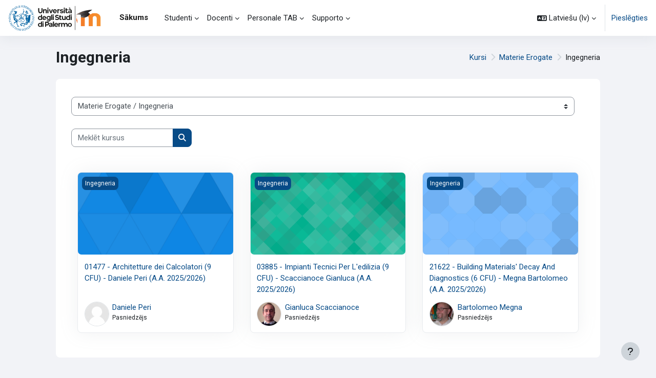

--- FILE ---
content_type: text/html; charset=utf-8
request_url: https://elearning.unipa.it/course/index.php?categoryid=1347&lang=lv
body_size: 20007
content:
<!DOCTYPE html>

<html  dir="ltr" lang="lv" xml:lang="lv">
<head>
    <title>Visi kursi | Elearning Unipa</title>
    <link rel="shortcut icon" href="https://elearning.unipa.it/pluginfile.php/1/theme_moove/favicon/1769342877/favicon.ico" />
    <meta name="apple-itunes-app" content="app-id=633359593, app-argument=https://elearning.unipa.it/course/index.php?categoryid=1347"/><link rel="manifest" href="https://elearning.unipa.it/admin/tool/mobile/mobile.webmanifest.php" /><meta http-equiv="Content-Type" content="text/html; charset=utf-8" />
<meta name="keywords" content="moodle, Visi kursi | Elearning Unipa" />
<link rel="stylesheet" type="text/css" href="https://elearning.unipa.it/theme/yui_combo.php?rollup/3.18.1/yui-moodlesimple-min.css" /><script id="firstthemesheet" type="text/css">/** Required in order to fix style inclusion problems in IE with YUI **/</script><link rel="stylesheet" type="text/css" href="https://elearning.unipa.it/theme/styles.php/moove/1769342877_1765895846/all" />
<script>
//<![CDATA[
var M = {}; M.yui = {};
M.pageloadstarttime = new Date();
M.cfg = {"wwwroot":"https:\/\/elearning.unipa.it","apibase":"https:\/\/elearning.unipa.it\/r.php\/api","homeurl":{},"sesskey":"DLoC9KzSsR","sessiontimeout":"21600","sessiontimeoutwarning":1200,"themerev":"1769342877","slasharguments":1,"theme":"moove","iconsystemmodule":"core\/icon_system_fontawesome","jsrev":"1769342877","admin":"admin","svgicons":true,"usertimezone":"Eiropa\/Roma","language":"lv","courseId":1,"courseContextId":6,"contextid":325936,"contextInstanceId":1347,"langrev":1769657284,"templaterev":"1769342877","siteId":1,"userId":0};var yui1ConfigFn = function(me) {if(/-skin|reset|fonts|grids|base/.test(me.name)){me.type='css';me.path=me.path.replace(/\.js/,'.css');me.path=me.path.replace(/\/yui2-skin/,'/assets/skins/sam/yui2-skin')}};
var yui2ConfigFn = function(me) {var parts=me.name.replace(/^moodle-/,'').split('-'),component=parts.shift(),module=parts[0],min='-min';if(/-(skin|core)$/.test(me.name)){parts.pop();me.type='css';min=''}
if(module){var filename=parts.join('-');me.path=component+'/'+module+'/'+filename+min+'.'+me.type}else{me.path=component+'/'+component+'.'+me.type}};
YUI_config = {"debug":false,"base":"https:\/\/elearning.unipa.it\/lib\/yuilib\/3.18.1\/","comboBase":"https:\/\/elearning.unipa.it\/theme\/yui_combo.php?","combine":true,"filter":null,"insertBefore":"firstthemesheet","groups":{"yui2":{"base":"https:\/\/elearning.unipa.it\/lib\/yuilib\/2in3\/2.9.0\/build\/","comboBase":"https:\/\/elearning.unipa.it\/theme\/yui_combo.php?","combine":true,"ext":false,"root":"2in3\/2.9.0\/build\/","patterns":{"yui2-":{"group":"yui2","configFn":yui1ConfigFn}}},"moodle":{"name":"moodle","base":"https:\/\/elearning.unipa.it\/theme\/yui_combo.php?m\/1769342877\/","combine":true,"comboBase":"https:\/\/elearning.unipa.it\/theme\/yui_combo.php?","ext":false,"root":"m\/1769342877\/","patterns":{"moodle-":{"group":"moodle","configFn":yui2ConfigFn}},"filter":null,"modules":{"moodle-core-actionmenu":{"requires":["base","event","node-event-simulate"]},"moodle-core-chooserdialogue":{"requires":["base","panel","moodle-core-notification"]},"moodle-core-maintenancemodetimer":{"requires":["base","node"]},"moodle-core-lockscroll":{"requires":["plugin","base-build"]},"moodle-core-notification":{"requires":["moodle-core-notification-dialogue","moodle-core-notification-alert","moodle-core-notification-confirm","moodle-core-notification-exception","moodle-core-notification-ajaxexception"]},"moodle-core-notification-dialogue":{"requires":["base","node","panel","escape","event-key","dd-plugin","moodle-core-widget-focusafterclose","moodle-core-lockscroll"]},"moodle-core-notification-alert":{"requires":["moodle-core-notification-dialogue"]},"moodle-core-notification-confirm":{"requires":["moodle-core-notification-dialogue"]},"moodle-core-notification-exception":{"requires":["moodle-core-notification-dialogue"]},"moodle-core-notification-ajaxexception":{"requires":["moodle-core-notification-dialogue"]},"moodle-core-dragdrop":{"requires":["base","node","io","dom","dd","event-key","event-focus","moodle-core-notification"]},"moodle-core-event":{"requires":["event-custom"]},"moodle-core-blocks":{"requires":["base","node","io","dom","dd","dd-scroll","moodle-core-dragdrop","moodle-core-notification"]},"moodle-core-handlebars":{"condition":{"trigger":"handlebars","when":"after"}},"moodle-core_availability-form":{"requires":["base","node","event","event-delegate","panel","moodle-core-notification-dialogue","json"]},"moodle-course-categoryexpander":{"requires":["node","event-key"]},"moodle-course-management":{"requires":["base","node","io-base","moodle-core-notification-exception","json-parse","dd-constrain","dd-proxy","dd-drop","dd-delegate","node-event-delegate"]},"moodle-course-dragdrop":{"requires":["base","node","io","dom","dd","dd-scroll","moodle-core-dragdrop","moodle-core-notification","moodle-course-coursebase","moodle-course-util"]},"moodle-course-util":{"requires":["node"],"use":["moodle-course-util-base"],"submodules":{"moodle-course-util-base":{},"moodle-course-util-section":{"requires":["node","moodle-course-util-base"]},"moodle-course-util-cm":{"requires":["node","moodle-course-util-base"]}}},"moodle-form-dateselector":{"requires":["base","node","overlay","calendar"]},"moodle-form-shortforms":{"requires":["node","base","selector-css3","moodle-core-event"]},"moodle-question-chooser":{"requires":["moodle-core-chooserdialogue"]},"moodle-question-searchform":{"requires":["base","node"]},"moodle-availability_completion-form":{"requires":["base","node","event","moodle-core_availability-form"]},"moodle-availability_coursecompletedbydate-form":{"requires":["base","node","event","io","moodle-core_availability-form"]},"moodle-availability_date-form":{"requires":["base","node","event","io","moodle-core_availability-form"]},"moodle-availability_grade-form":{"requires":["base","node","event","moodle-core_availability-form"]},"moodle-availability_group-form":{"requires":["base","node","event","moodle-core_availability-form"]},"moodle-availability_grouping-form":{"requires":["base","node","event","moodle-core_availability-form"]},"moodle-availability_profile-form":{"requires":["base","node","event","moodle-core_availability-form"]},"moodle-mod_assign-history":{"requires":["node","transition"]},"moodle-mod_customcert-rearrange":{"requires":["dd-delegate","dd-drag"]},"moodle-mod_quiz-quizbase":{"requires":["base","node"]},"moodle-mod_quiz-toolboxes":{"requires":["base","node","event","event-key","io","moodle-mod_quiz-quizbase","moodle-mod_quiz-util-slot","moodle-core-notification-ajaxexception"]},"moodle-mod_quiz-questionchooser":{"requires":["moodle-core-chooserdialogue","moodle-mod_quiz-util","querystring-parse"]},"moodle-mod_quiz-modform":{"requires":["base","node","event"]},"moodle-mod_quiz-autosave":{"requires":["base","node","event","event-valuechange","node-event-delegate","io-form","datatype-date-format"]},"moodle-mod_quiz-dragdrop":{"requires":["base","node","io","dom","dd","dd-scroll","moodle-core-dragdrop","moodle-core-notification","moodle-mod_quiz-quizbase","moodle-mod_quiz-util-base","moodle-mod_quiz-util-page","moodle-mod_quiz-util-slot","moodle-course-util"]},"moodle-mod_quiz-util":{"requires":["node","moodle-core-actionmenu"],"use":["moodle-mod_quiz-util-base"],"submodules":{"moodle-mod_quiz-util-base":{},"moodle-mod_quiz-util-slot":{"requires":["node","moodle-mod_quiz-util-base"]},"moodle-mod_quiz-util-page":{"requires":["node","moodle-mod_quiz-util-base"]}}},"moodle-message_airnotifier-toolboxes":{"requires":["base","node","io"]},"moodle-block_xp-rulepicker":{"requires":["base","node","handlebars","moodle-core-notification-dialogue"]},"moodle-block_xp-notification":{"requires":["base","node","handlebars","button-plugin","moodle-core-notification-dialogue"]},"moodle-block_xp-filters":{"requires":["base","node","moodle-core-dragdrop","moodle-core-notification-confirm","moodle-block_xp-rulepicker"]},"moodle-editor_atto-editor":{"requires":["node","transition","io","overlay","escape","event","event-simulate","event-custom","node-event-html5","node-event-simulate","yui-throttle","moodle-core-notification-dialogue","moodle-editor_atto-rangy","handlebars","timers","querystring-stringify"]},"moodle-editor_atto-plugin":{"requires":["node","base","escape","event","event-outside","handlebars","event-custom","timers","moodle-editor_atto-menu"]},"moodle-editor_atto-menu":{"requires":["moodle-core-notification-dialogue","node","event","event-custom"]},"moodle-editor_atto-rangy":{"requires":[]},"moodle-report_eventlist-eventfilter":{"requires":["base","event","node","node-event-delegate","datatable","autocomplete","autocomplete-filters"]},"moodle-report_loglive-fetchlogs":{"requires":["base","event","node","io","node-event-delegate"]},"moodle-gradereport_history-userselector":{"requires":["escape","event-delegate","event-key","handlebars","io-base","json-parse","moodle-core-notification-dialogue"]},"moodle-qbank_editquestion-chooser":{"requires":["moodle-core-chooserdialogue"]},"moodle-tool_lp-dragdrop-reorder":{"requires":["moodle-core-dragdrop"]},"moodle-assignfeedback_editpdf-editor":{"requires":["base","event","node","io","graphics","json","event-move","event-resize","transition","querystring-stringify-simple","moodle-core-notification-dialog","moodle-core-notification-alert","moodle-core-notification-warning","moodle-core-notification-exception","moodle-core-notification-ajaxexception"]},"moodle-atto_accessibilitychecker-button":{"requires":["color-base","moodle-editor_atto-plugin"]},"moodle-atto_accessibilityhelper-button":{"requires":["moodle-editor_atto-plugin"]},"moodle-atto_align-button":{"requires":["moodle-editor_atto-plugin"]},"moodle-atto_bold-button":{"requires":["moodle-editor_atto-plugin"]},"moodle-atto_c4l-button":{"requires":["moodle-editor_atto-plugin"]},"moodle-atto_charmap-button":{"requires":["moodle-editor_atto-plugin"]},"moodle-atto_clear-button":{"requires":["moodle-editor_atto-plugin"]},"moodle-atto_collapse-button":{"requires":["moodle-editor_atto-plugin"]},"moodle-atto_emojipicker-button":{"requires":["moodle-editor_atto-plugin"]},"moodle-atto_emoticon-button":{"requires":["moodle-editor_atto-plugin"]},"moodle-atto_equation-button":{"requires":["moodle-editor_atto-plugin","moodle-core-event","io","event-valuechange","tabview","array-extras"]},"moodle-atto_h5p-button":{"requires":["moodle-editor_atto-plugin"]},"moodle-atto_html-button":{"requires":["promise","moodle-editor_atto-plugin","moodle-atto_html-beautify","moodle-atto_html-codemirror","event-valuechange"]},"moodle-atto_html-codemirror":{"requires":["moodle-atto_html-codemirror-skin"]},"moodle-atto_html-beautify":{},"moodle-atto_image-button":{"requires":["moodle-editor_atto-plugin"]},"moodle-atto_indent-button":{"requires":["moodle-editor_atto-plugin"]},"moodle-atto_italic-button":{"requires":["moodle-editor_atto-plugin"]},"moodle-atto_link-button":{"requires":["moodle-editor_atto-plugin"]},"moodle-atto_managefiles-button":{"requires":["moodle-editor_atto-plugin"]},"moodle-atto_managefiles-usedfiles":{"requires":["node","escape"]},"moodle-atto_media-button":{"requires":["moodle-editor_atto-plugin","moodle-form-shortforms"]},"moodle-atto_multilang2-button":{"requires":["moodle-editor_atto-plugin"]},"moodle-atto_noautolink-button":{"requires":["moodle-editor_atto-plugin"]},"moodle-atto_orderedlist-button":{"requires":["moodle-editor_atto-plugin"]},"moodle-atto_panoptobutton-button":{"requires":["moodle-editor_atto-plugin"]},"moodle-atto_recordrtc-recording":{"requires":["moodle-atto_recordrtc-button"]},"moodle-atto_recordrtc-button":{"requires":["moodle-editor_atto-plugin","moodle-atto_recordrtc-recording"]},"moodle-atto_rtl-button":{"requires":["moodle-editor_atto-plugin"]},"moodle-atto_strike-button":{"requires":["moodle-editor_atto-plugin"]},"moodle-atto_subscript-button":{"requires":["moodle-editor_atto-plugin"]},"moodle-atto_superscript-button":{"requires":["moodle-editor_atto-plugin"]},"moodle-atto_table-button":{"requires":["moodle-editor_atto-plugin","moodle-editor_atto-menu","event","event-valuechange"]},"moodle-atto_teamsmeeting-button":{"requires":["moodle-editor_atto-plugin"]},"moodle-atto_title-button":{"requires":["moodle-editor_atto-plugin"]},"moodle-atto_translations-button":{"requires":["moodle-editor_atto-plugin"]},"moodle-atto_underline-button":{"requires":["moodle-editor_atto-plugin"]},"moodle-atto_undo-button":{"requires":["moodle-editor_atto-plugin"]},"moodle-atto_unorderedlist-button":{"requires":["moodle-editor_atto-plugin"]},"moodle-atto_wiris-button":{"requires":["moodle-editor_atto-plugin","get"]},"moodle-atto_wordimport-button":{"requires":["moodle-editor_atto-plugin"]}}},"gallery":{"name":"gallery","base":"https:\/\/elearning.unipa.it\/lib\/yuilib\/gallery\/","combine":true,"comboBase":"https:\/\/elearning.unipa.it\/theme\/yui_combo.php?","ext":false,"root":"gallery\/1769342877\/","patterns":{"gallery-":{"group":"gallery"}}}},"modules":{"core_filepicker":{"name":"core_filepicker","fullpath":"https:\/\/elearning.unipa.it\/lib\/javascript.php\/1769342877\/repository\/filepicker.js","requires":["base","node","node-event-simulate","json","async-queue","io-base","io-upload-iframe","io-form","yui2-treeview","panel","cookie","datatable","datatable-sort","resize-plugin","dd-plugin","escape","moodle-core_filepicker","moodle-core-notification-dialogue"]},"core_comment":{"name":"core_comment","fullpath":"https:\/\/elearning.unipa.it\/lib\/javascript.php\/1769342877\/comment\/comment.js","requires":["base","io-base","node","json","yui2-animation","overlay","escape"]}},"logInclude":[],"logExclude":[],"logLevel":null};
M.yui.loader = {modules: {}};

//]]>
</script>
<link rel="preconnect" href="https://fonts.googleapis.com">
                       <link rel="preconnect" href="https://fonts.gstatic.com" crossorigin>
                       <link href="https://fonts.googleapis.com/css2?family=Roboto:ital,wght@0,300;0,400;0,500;0,700;1,400&display=swap" rel="stylesheet">
    <meta name="viewport" content="width=device-width, initial-scale=1.0">
</head>

<body  id="page-course-index-category" class="format-site limitedwidth  path-course path-course-index chrome dir-ltr lang-lv yui-skin-sam yui3-skin-sam elearning-unipa-it pagelayout-coursecategory course-1 context-325936 category-1347 notloggedin theme uses-drawers">
<div id="accessibilitybar" class="fixed-top">
    <div class="container-fluid">
        <div class="bars">
            <div class="fontsize">
                <span>Font size</span>
                <ul>
                    <li><a class="btn btn-default" data-action="decrease" title="Decrease font size" id="fontsize_dec">A-</a></li>
                    <li><a class="btn btn-default" data-action="reset" title="Reset font size" id="fontsize_reset">A</a></li>
                    <li><a class="btn btn-default" data-action="increase" title="Increase font size" id="fontsize_inc">A+</a></li>
                </ul>
            </div>
            <div class="sitecolor">
                <span>Site color</span>
                <ul>
                    <li><a class="btn btn-default" data-action="reset" title="Reset site color" id="sitecolor_color1">R</a></li>
                    <li><a class="btn btn-default" data-action="sitecolor-color-2" title="Low contrast 1" id="sitecolor_color2">A</a></li>
                    <li><a class="btn btn-default" data-action="sitecolor-color-3" title="Low contrast 2" id="sitecolor_color3">A</a></li>
                    <li><a class="btn btn-default" data-action="sitecolor-color-4" title="High contrast" id="sitecolor_color4">A</a></li>
                </ul>
            </div>
        </div>
    </div>
</div>


<div class="toast-wrapper mx-auto py-0 fixed-top" role="status" aria-live="polite"></div>
<div id="page-wrapper" class="d-print-block">

    <div>
    <a class="sr-only sr-only-focusable" href="#maincontent">Atvērt galveno saturu</a>
</div><script src="https://elearning.unipa.it/lib/javascript.php/1769342877/lib/polyfills/polyfill.js"></script>
<script src="https://elearning.unipa.it/theme/yui_combo.php?rollup/3.18.1/yui-moodlesimple-min.js"></script><script src="https://elearning.unipa.it/lib/javascript.php/1769342877/lib/javascript-static.js"></script>
<script>
//<![CDATA[
document.body.className += ' jsenabled';
//]]>
</script>



    <nav class="navbar fixed-top navbar-light bg-white navbar-expand shadow" aria-label="Vietnes navigācija">
    
        <button class="navbar-toggler aabtn d-block d-md-none px-1 my-1 border-0" data-toggler="drawers" data-action="toggle" data-target="theme_moove-drawers-primary">
            <span class="navbar-toggler-icon"></span>
            <span class="sr-only">Sānu panelis</span>
        </button>
    
        <a href="https://elearning.unipa.it/" class="navbar-brand d-none d-md-flex align-items-center m-0 mr-4 p-0 aabtn">
                <img src="//elearning.unipa.it/pluginfile.php/1/theme_moove/logo/1769342877/unipa-moodle.png" class="logo mr-1" alt="Elearning Unipa">
        </a>
            <div class="primary-navigation">
                <nav class="moremenu navigation">
                    <ul id="moremenu-697c25282e6c1-navbar-nav" role="menubar" class="nav more-nav navbar-nav">
                                <li data-key="home" class="nav-item" role="none" data-forceintomoremenu="false">
                                            <a role="menuitem" class="nav-link active "
                                                href="https://elearning.unipa.it/"
                                                
                                                aria-current="true"
                                                data-disableactive="true"
                                                
                                            >
                                                Sākums
                                            </a>
                                </li>
                                <li data-key="" class="nav-item" role="none" data-forceintomoremenu="false">
                                            <a role="menuitem" class="nav-link  "
                                                href=""
                                                
                                                
                                                data-disableactive="true"
                                                tabindex="-1"
                                            >
                                                
                                            </a>
                                </li>
                                <li class="dropdown nav-item" role="none" data-forceintomoremenu="false">
                                    <a class="dropdown-toggle nav-link  " id="drop-down-697c25282e558" role="menuitem" data-toggle="dropdown"
                                        aria-haspopup="true" aria-expanded="false" href="#" aria-controls="drop-down-menu-697c25282e558"
                                        
                                        
                                        tabindex="-1"
                                    >
                                        Studenti
                                    </a>
                                    <div class="dropdown-menu" role="menu" id="drop-down-menu-697c25282e558" aria-labelledby="drop-down-697c25282e558">
                                                    <a class="dropdown-item" role="menuitem" href="https://elearning.unipa.it/course/index.php?categoryid=1323"  data-disableactive="true" tabindex="-1"
                                                        
                                                    >
                                                        Materie Erogate
                                                    </a>
                                                    <a class="dropdown-item" role="menuitem" href="https://elearning.unipa.it/course/index.php?categoryid=1321"  data-disableactive="true" tabindex="-1"
                                                        
                                                    >
                                                        Online Master's Degrees
                                                    </a>
                                                    <a class="dropdown-item" role="menuitem" href="https://elearning.unipa.it/course/index.php?categoryid=502"  data-disableactive="true" tabindex="-1"
                                                        
                                                    >
                                                        Centro Linguistico di Ateneo
                                                    </a>
                                                    <a class="dropdown-item" role="menuitem" href="https://elearning.unipa.it/course/index.php?categoryid=990"  data-disableactive="true" tabindex="-1"
                                                        
                                                    >
                                                        Sistema di Sicurezza di Ateneo
                                                    </a>
                                                    <a class="dropdown-item" role="menuitem" href="https://elearning.unipa.it/course/index.php?categoryid=150"  data-disableactive="true" tabindex="-1"
                                                        
                                                    >
                                                        Master
                                                    </a>
                                                    <a class="dropdown-item" role="menuitem" href="https://elearning.unipa.it/blocks/forthem/index.php"  data-disableactive="true" tabindex="-1"
                                                        
                                                    >
                                                        FORTHEM Digital Academy
                                                    </a>
                                    </div>
                                </li>
                                <li class="dropdown nav-item" role="none" data-forceintomoremenu="false">
                                    <a class="dropdown-toggle nav-link  " id="drop-down-697c25282e5a9" role="menuitem" data-toggle="dropdown"
                                        aria-haspopup="true" aria-expanded="false" href="#" aria-controls="drop-down-menu-697c25282e5a9"
                                        
                                        
                                        tabindex="-1"
                                    >
                                        Docenti
                                    </a>
                                    <div class="dropdown-menu" role="menu" id="drop-down-menu-697c25282e5a9" aria-labelledby="drop-down-697c25282e5a9">
                                                    <a class="dropdown-item" role="menuitem" href="https://tiny.unipa.it/richiesta-creazione-corsi"  data-disableactive="true" tabindex="-1"
                                                        
                                                    >
                                                        Creazione Corso
                                                    </a>
                                                    <a class="dropdown-item" role="menuitem" href="https://elearning.unipa.it/course/view.php?id=37894"  data-disableactive="true" tabindex="-1"
                                                        
                                                    >
                                                        Formazione Moodle
                                                    </a>
                                                    <a class="dropdown-item" role="menuitem" href="https://elearning.unipa.it/course/view.php?id=37877"  data-disableactive="true" tabindex="-1"
                                                        
                                                    >
                                                        Formazione Panopto
                                                    </a>
                                    </div>
                                </li>
                                <li class="dropdown nav-item" role="none" data-forceintomoremenu="false">
                                    <a class="dropdown-toggle nav-link  " id="drop-down-697c25282e5c3" role="menuitem" data-toggle="dropdown"
                                        aria-haspopup="true" aria-expanded="false" href="#" aria-controls="drop-down-menu-697c25282e5c3"
                                        
                                        
                                        tabindex="-1"
                                    >
                                        Personale TAB
                                    </a>
                                    <div class="dropdown-menu" role="menu" id="drop-down-menu-697c25282e5c3" aria-labelledby="drop-down-697c25282e5c3">
                                                    <a class="dropdown-item" role="menuitem" href="https://elearning.unipa.it/course/index.php?categoryid=1314"  data-disableactive="true" tabindex="-1"
                                                        
                                                    >
                                                        Corsi di Formazione
                                                    </a>
                                    </div>
                                </li>
                                <li class="dropdown nav-item" role="none" data-forceintomoremenu="false">
                                    <a class="dropdown-toggle nav-link  " id="drop-down-697c25282e5d0" role="menuitem" data-toggle="dropdown"
                                        aria-haspopup="true" aria-expanded="false" href="#" aria-controls="drop-down-menu-697c25282e5d0"
                                        
                                        
                                        tabindex="-1"
                                    >
                                        Supporto
                                    </a>
                                    <div class="dropdown-menu" role="menu" id="drop-down-menu-697c25282e5d0" aria-labelledby="drop-down-697c25282e5d0">
                                                    <a class="dropdown-item" role="menuitem" href="https://tiny.unipa.it/faq-elearning"  data-disableactive="true" tabindex="-1"
                                                        
                                                    >
                                                        FAQ
                                                    </a>
                                                    <a class="dropdown-item" role="menuitem" href="mailto:supporto-elearning@unipa.it"  data-disableactive="true" tabindex="-1"
                                                        
                                                    >
                                                        Email
                                                    </a>
                                    </div>
                                </li>
                        <li role="none" class="nav-item dropdown dropdownmoremenu d-none" data-region="morebutton">
                            <a class="dropdown-toggle nav-link " href="#" id="moremenu-dropdown-697c25282e6c1" role="menuitem" data-toggle="dropdown" aria-haspopup="true" aria-expanded="false" tabindex="-1">
                                Vairāk
                            </a>
                            <ul class="dropdown-menu dropdown-menu-left" data-region="moredropdown" aria-labelledby="moremenu-dropdown-697c25282e6c1" role="menu">
                            </ul>
                        </li>
                    </ul>
                </nav>
            </div>
    
        <ul class="navbar-nav d-none d-md-flex my-1 px-1">
            <!-- page_heading_menu -->
            
        </ul>
    
        <div id="usernavigation" class="navbar-nav ml-auto">
            
    
            <div class="navbarcallbacks">
                
            </div>
    
                <div class="langmenu">
                    <div class="dropdown show">
                        <a href="#" role="button" id="lang-menu-toggle" data-toggle="dropdown" aria-label="Valoda" aria-haspopup="true" aria-controls="lang-action-menu" class="btn dropdown-toggle">
                            <i class="icon fa fa-language fa-fw mr-1" aria-hidden="true"></i>
                            <span class="langbutton">
                                Latviešu ‎(lv)‎
                            </span>
                            <b class="caret"></b>
                        </a>
                        <div role="menu" aria-labelledby="lang-menu-toggle" id="lang-action-menu" class="dropdown-menu dropdown-menu-right">
                                    <a href="https://elearning.unipa.it/course/index.php?categoryid=1347&amp;lang=de" class="dropdown-item pl-5" role="menuitem" >
                                        Deutsch ‎(de)‎
                                    </a>
                                    <a href="https://elearning.unipa.it/course/index.php?categoryid=1347&amp;lang=en" class="dropdown-item pl-5" role="menuitem" >
                                        English ‎(en)‎
                                    </a>
                                    <a href="https://elearning.unipa.it/course/index.php?categoryid=1347&amp;lang=es" class="dropdown-item pl-5" role="menuitem" >
                                        Español - Internacional ‎(es)‎
                                    </a>
                                    <a href="https://elearning.unipa.it/course/index.php?categoryid=1347&amp;lang=fr" class="dropdown-item pl-5" role="menuitem" >
                                        Français ‎(fr)‎
                                    </a>
                                    <a href="https://elearning.unipa.it/course/index.php?categoryid=1347&amp;lang=it" class="dropdown-item pl-5" role="menuitem" >
                                        Italiano ‎(it)‎
                                    </a>
                                    <a href="#" class="dropdown-item pl-5" role="menuitem" aria-current="true">
                                        Latviešu ‎(lv)‎
                                    </a>
                                    <a href="https://elearning.unipa.it/course/index.php?categoryid=1347&amp;lang=no" class="dropdown-item pl-5" role="menuitem" >
                                        Norsk ‎(no)‎
                                    </a>
                                    <a href="https://elearning.unipa.it/course/index.php?categoryid=1347&amp;lang=pl" class="dropdown-item pl-5" role="menuitem" >
                                        Polski ‎(pl)‎
                                    </a>
                                    <a href="https://elearning.unipa.it/course/index.php?categoryid=1347&amp;lang=ro" class="dropdown-item pl-5" role="menuitem" >
                                        Română ‎(ro)‎
                                    </a>
                                    <a href="https://elearning.unipa.it/course/index.php?categoryid=1347&amp;lang=fi" class="dropdown-item pl-5" role="menuitem" >
                                        Suomi ‎(fi)‎
                                    </a>
                                    <a href="https://elearning.unipa.it/course/index.php?categoryid=1347&amp;lang=el" class="dropdown-item pl-5" role="menuitem" >
                                        Ελληνικά ‎(el)‎
                                    </a>
                                    <a href="https://elearning.unipa.it/course/index.php?categoryid=1347&amp;lang=zh_tw" class="dropdown-item pl-5" role="menuitem" >
                                        正體中文 ‎(zh_tw)‎
                                    </a>
                                    <a href="https://elearning.unipa.it/course/index.php?categoryid=1347&amp;lang=zh_cn" class="dropdown-item pl-5" role="menuitem" >
                                        简体中文 ‎(zh_cn)‎
                                    </a>
                        </div>
                    </div>
                </div>
                <div class="divider border-left h-75 align-self-center mx-1"></div>
            
            <div class="d-flex align-items-stretch usermenu-container" data-region="usermenu">
                    <div class="usermenu">
                            <span class="login pl-2">
                                    <a href="https://elearning.unipa.it/login/index.php">Pieslēgties</a>
                            </span>
                    </div>
            </div>
            
        </div>
    </nav>
    
    

<div  class="drawer drawer-left drawer-primary d-print-none not-initialized" data-region="fixed-drawer" id="theme_moove-drawers-primary" data-preference="" data-state="show-drawer-primary" data-forceopen="0" data-close-on-resize="1">
    <div class="drawerheader">
        <button
            class="btn drawertoggle icon-no-margin hidden"
            data-toggler="drawers"
            data-action="closedrawer"
            data-target="theme_moove-drawers-primary"
            data-toggle="tooltip"
            data-placement="right"
            title="Aizvērt atvilktni"
        >
            <i class="icon fa fa-xmark fa-fw " aria-hidden="true" ></i>
        </button>
                    <img src="https://elearning.unipa.it/pluginfile.php/1/core_admin/logocompact/300x300/1769342877/unipa-logo.png" class="logo py-1 h-100" alt="Elearning Unipa">

        <div class="drawerheadercontent hidden">
            
        </div>
    </div>
    <div class="drawercontent drag-container" data-usertour="scroller">
                <div class="list-group">
                <a href="https://elearning.unipa.it/" class="list-group-item list-group-item-action active " aria-current="true">
                    Sākums
                </a>
                <a href="" class="list-group-item list-group-item-action  " >
                    
                </a>
                <a id="drop-down-2" href="#" class="list-group-item list-group-item-action icons-collapse-expand collapsed d-flex" data-toggle="collapse" data-target="#drop-down-menu-2" aria-expanded="false" aria-controls="drop-down-menu-2">
                    Studenti
                    <span class="ml-auto expanded-icon icon-no-margin mx-2">
                        <i class="icon fa fa-chevron-down fa-fw " aria-hidden="true" ></i>
                        <span class="sr-only">
                            Savērst
                        </span>
                    </span>
                    <span class="ml-auto collapsed-icon icon-no-margin mx-2">
                        <i class="icon fa fa-chevron-right fa-fw " aria-hidden="true" ></i>
                        <span class="sr-only">
                            Izvērst
                        </span>
                    </span>
                </a>
                <div class="collapse list-group-item p-0 border-0" role="menu" id="drop-down-menu-2" aria-labelledby="drop-down-2">
                             <a href="https://elearning.unipa.it/course/index.php?categoryid=1323" class="pl-5 bg-light list-group-item list-group-item-action">Materie Erogate</a>
                             <a href="https://elearning.unipa.it/course/index.php?categoryid=1321" class="pl-5 bg-light list-group-item list-group-item-action">Online Master's Degrees</a>
                             <a href="https://elearning.unipa.it/course/index.php?categoryid=502" class="pl-5 bg-light list-group-item list-group-item-action">Centro Linguistico di Ateneo</a>
                             <a href="https://elearning.unipa.it/course/index.php?categoryid=990" class="pl-5 bg-light list-group-item list-group-item-action">Sistema di Sicurezza di Ateneo</a>
                             <a href="https://elearning.unipa.it/course/index.php?categoryid=150" class="pl-5 bg-light list-group-item list-group-item-action">Master</a>
                             <a href="https://elearning.unipa.it/blocks/forthem/index.php" class="pl-5 bg-light list-group-item list-group-item-action">FORTHEM Digital Academy</a>
                </div>
                <a id="drop-down-9" href="#" class="list-group-item list-group-item-action icons-collapse-expand collapsed d-flex" data-toggle="collapse" data-target="#drop-down-menu-9" aria-expanded="false" aria-controls="drop-down-menu-9">
                    Docenti
                    <span class="ml-auto expanded-icon icon-no-margin mx-2">
                        <i class="icon fa fa-chevron-down fa-fw " aria-hidden="true" ></i>
                        <span class="sr-only">
                            Savērst
                        </span>
                    </span>
                    <span class="ml-auto collapsed-icon icon-no-margin mx-2">
                        <i class="icon fa fa-chevron-right fa-fw " aria-hidden="true" ></i>
                        <span class="sr-only">
                            Izvērst
                        </span>
                    </span>
                </a>
                <div class="collapse list-group-item p-0 border-0" role="menu" id="drop-down-menu-9" aria-labelledby="drop-down-9">
                             <a href="https://tiny.unipa.it/richiesta-creazione-corsi" class="pl-5 bg-light list-group-item list-group-item-action">Creazione Corso</a>
                             <a href="https://elearning.unipa.it/course/view.php?id=37894" class="pl-5 bg-light list-group-item list-group-item-action">Formazione Moodle</a>
                             <a href="https://elearning.unipa.it/course/view.php?id=37877" class="pl-5 bg-light list-group-item list-group-item-action">Formazione Panopto</a>
                </div>
                <a id="drop-down-13" href="#" class="list-group-item list-group-item-action icons-collapse-expand collapsed d-flex" data-toggle="collapse" data-target="#drop-down-menu-13" aria-expanded="false" aria-controls="drop-down-menu-13">
                    Personale TAB
                    <span class="ml-auto expanded-icon icon-no-margin mx-2">
                        <i class="icon fa fa-chevron-down fa-fw " aria-hidden="true" ></i>
                        <span class="sr-only">
                            Savērst
                        </span>
                    </span>
                    <span class="ml-auto collapsed-icon icon-no-margin mx-2">
                        <i class="icon fa fa-chevron-right fa-fw " aria-hidden="true" ></i>
                        <span class="sr-only">
                            Izvērst
                        </span>
                    </span>
                </a>
                <div class="collapse list-group-item p-0 border-0" role="menu" id="drop-down-menu-13" aria-labelledby="drop-down-13">
                             <a href="https://elearning.unipa.it/course/index.php?categoryid=1314" class="pl-5 bg-light list-group-item list-group-item-action">Corsi di Formazione</a>
                </div>
                <a id="drop-down-15" href="#" class="list-group-item list-group-item-action icons-collapse-expand collapsed d-flex" data-toggle="collapse" data-target="#drop-down-menu-15" aria-expanded="false" aria-controls="drop-down-menu-15">
                    Supporto
                    <span class="ml-auto expanded-icon icon-no-margin mx-2">
                        <i class="icon fa fa-chevron-down fa-fw " aria-hidden="true" ></i>
                        <span class="sr-only">
                            Savērst
                        </span>
                    </span>
                    <span class="ml-auto collapsed-icon icon-no-margin mx-2">
                        <i class="icon fa fa-chevron-right fa-fw " aria-hidden="true" ></i>
                        <span class="sr-only">
                            Izvērst
                        </span>
                    </span>
                </a>
                <div class="collapse list-group-item p-0 border-0" role="menu" id="drop-down-menu-15" aria-labelledby="drop-down-15">
                             <a href="https://tiny.unipa.it/faq-elearning" class="pl-5 bg-light list-group-item list-group-item-action">FAQ</a>
                             <a href="mailto:supporto-elearning@unipa.it" class="pl-5 bg-light list-group-item list-group-item-action">Email</a>
                </div>
        </div>

    </div>
</div>

    <div id="page" data-region="mainpage" data-usertour="scroller" class="drawers   drag-container">

        <header id="page-header" class="moove-container-fluid">
    <div class="d-flex flex-wrap">
        <div class="ml-auto d-flex">
            
        </div>
        <div id="course-header">
            
        </div>
    </div>
    <div class="d-sm-flex align-items-center headerandnav">
                <div class="mr-auto">
                    <div class="page-context-header"><div class="page-header-headings"><h1 class="h2">Ingegneria</h1></div></div>
                </div>
        <div class="header-actions-container ml-auto" data-region="header-actions-container">
        </div>
            <div class="d-none d-md-block" id="page-navbar">
                <nav aria-label="Navigācijas josla">
    <ol class="breadcrumb">
                <li class="breadcrumb-item">
                    <a href="https://elearning.unipa.it/course/index.php"
                        
                        
                        
                    >
                        Kursi
                    </a>
                </li>
        
                <li class="breadcrumb-item">
                    <a href="https://elearning.unipa.it/course/index.php?categoryid=1323"
                        
                        
                        
                    >
                        Materie Erogate
                    </a>
                </li>
        
                <li class="breadcrumb-item">
                    <span >
                        Ingegneria
                    </span>
                </li>
        </ol>
</nav>
            </div>
    </div>
</header>

        <div id="topofscroll" class="main-inner">
            <div class="drawer-toggles d-flex">
            </div>

            <div id="page-content" class="d-print-block">
                <div id="region-main-box">
                    <section id="region-main" aria-label="Saturs">

                        <span class="notifications" id="user-notifications"></span>
                        <div role="main"><span id="maincontent"></span><span></span><div class="container-fluid tertiary-navigation" id="action_bar">
    <div class="row">
            <div class="navitem">
                <div class="urlselect text-truncate w-100">
                    <form method="post" action="https://elearning.unipa.it/course/jumpto.php" class="d-flex flex-wrap align-items-center" id="url_select_f697c25281dd031">
                        <input type="hidden" name="sesskey" value="DLoC9KzSsR">
                            <label for="url_select697c25281dd032" class="sr-only">
                                Kursu kategorijas
                            </label>
                        <select  id="url_select697c25281dd032" class="custom-select urlselect text-truncate w-100" name="jump"
                                 >
                                    <option value="/course/index.php?categoryid=1323"  >Materie Erogate</option>
                                    <option value="/course/index.php?categoryid=1471"  >Materie Erogate / [ARCHIVIO A.A. Precedenti]</option>
                                    <option value="/course/index.php?categoryid=842"  >Materie Erogate / [ARCHIVIO A.A. Precedenti] / Materie Erogate (AA dal 2017/18 al 2019/20)</option>
                                    <option value="/course/index.php?categoryid=843"  >Materie Erogate / [ARCHIVIO A.A. Precedenti] / Materie Erogate (AA dal 2017/18 al 2019/20) / SCUOLA DELLE SCIENZE DI BASE E APPLICATE</option>
                                    <option value="/course/index.php?categoryid=848"  >Materie Erogate / [ARCHIVIO A.A. Precedenti] / Materie Erogate (AA dal 2017/18 al 2019/20) / SCUOLA DELLE SCIENZE DI BASE E APPLICATE / Laurea</option>
                                    <option value="/course/index.php?categoryid=868"  >Materie Erogate / [ARCHIVIO A.A. Precedenti] / Materie Erogate (AA dal 2017/18 al 2019/20) / SCUOLA DELLE SCIENZE DI BASE E APPLICATE / Laurea / BIOTECNOLOGIE</option>
                                    <option value="/course/index.php?categoryid=865"  >Materie Erogate / [ARCHIVIO A.A. Precedenti] / Materie Erogate (AA dal 2017/18 al 2019/20) / SCUOLA DELLE SCIENZE DI BASE E APPLICATE / Laurea / CHIMICA</option>
                                    <option value="/course/index.php?categoryid=866"  >Materie Erogate / [ARCHIVIO A.A. Precedenti] / Materie Erogate (AA dal 2017/18 al 2019/20) / SCUOLA DELLE SCIENZE DI BASE E APPLICATE / Laurea / INFORMATICA</option>
                                    <option value="/course/index.php?categoryid=873"  >Materie Erogate / [ARCHIVIO A.A. Precedenti] / Materie Erogate (AA dal 2017/18 al 2019/20) / SCUOLA DELLE SCIENZE DI BASE E APPLICATE / Laurea / SCIENZE BIOLOGICHE</option>
                                    <option value="/course/index.php?categoryid=864"  >Materie Erogate / [ARCHIVIO A.A. Precedenti] / Materie Erogate (AA dal 2017/18 al 2019/20) / SCUOLA DELLE SCIENZE DI BASE E APPLICATE / Laurea / SCIENZE FISICHE</option>
                                    <option value="/course/index.php?categoryid=853"  >Materie Erogate / [ARCHIVIO A.A. Precedenti] / Materie Erogate (AA dal 2017/18 al 2019/20) / SCUOLA DELLE SCIENZE DI BASE E APPLICATE / Laurea magistrale</option>
                                    <option value="/course/index.php?categoryid=874"  >Materie Erogate / [ARCHIVIO A.A. Precedenti] / Materie Erogate (AA dal 2017/18 al 2019/20) / SCUOLA DELLE SCIENZE DI BASE E APPLICATE / Laurea magistrale / ANALISI E GESTIONE AMBIENTALE</option>
                                    <option value="/course/index.php?categoryid=878"  >Materie Erogate / [ARCHIVIO A.A. Precedenti] / Materie Erogate (AA dal 2017/18 al 2019/20) / SCUOLA DELLE SCIENZE DI BASE E APPLICATE / Laurea magistrale / BIODIVERSITA' E BIOLOGIA AMBIENTALE</option>
                                    <option value="/course/index.php?categoryid=881"  >Materie Erogate / [ARCHIVIO A.A. Precedenti] / Materie Erogate (AA dal 2017/18 al 2019/20) / SCUOLA DELLE SCIENZE DI BASE E APPLICATE / Laurea magistrale / BIOLOGIA MOLECOLARE E DELLA SALUTE</option>
                                    <option value="/course/index.php?categoryid=882"  >Materie Erogate / [ARCHIVIO A.A. Precedenti] / Materie Erogate (AA dal 2017/18 al 2019/20) / SCUOLA DELLE SCIENZE DI BASE E APPLICATE / Laurea magistrale / BIOTECNOLOGIE PER L'INDUSTRIA E PER LA RICERCA SCIENTIFICA</option>
                                    <option value="/course/index.php?categoryid=876"  >Materie Erogate / [ARCHIVIO A.A. Precedenti] / Materie Erogate (AA dal 2017/18 al 2019/20) / SCUOLA DELLE SCIENZE DI BASE E APPLICATE / Laurea magistrale / CHIMICA</option>
                                    <option value="/course/index.php?categoryid=883"  >Materie Erogate / [ARCHIVIO A.A. Precedenti] / Materie Erogate (AA dal 2017/18 al 2019/20) / SCUOLA DELLE SCIENZE DI BASE E APPLICATE / Laurea magistrale / FISICA</option>
                                    <option value="/course/index.php?categoryid=859"  >Materie Erogate / [ARCHIVIO A.A. Precedenti] / Materie Erogate (AA dal 2017/18 al 2019/20) / SCUOLA DELLE SCIENZE DI BASE E APPLICATE / Laurea magistrale a ciclo unico</option>
                                    <option value="/course/index.php?categoryid=887"  >Materie Erogate / [ARCHIVIO A.A. Precedenti] / Materie Erogate (AA dal 2017/18 al 2019/20) / SCUOLA DELLE SCIENZE DI BASE E APPLICATE / Laurea magistrale a ciclo unico / CONSERVAZIONE E RESTAURO DEI BENI CULTURALI (ABILITANTE AI SENSI DEL D.LGS N.42/2004)</option>
                                    <option value="/course/index.php?categoryid=844"  >Materie Erogate / [ARCHIVIO A.A. Precedenti] / Materie Erogate (AA dal 2017/18 al 2019/20) / SCUOLA DELLE SCIENZE GIURIDICHE ED ECONOMICO-SOCIALI</option>
                                    <option value="/course/index.php?categoryid=849"  >Materie Erogate / [ARCHIVIO A.A. Precedenti] / Materie Erogate (AA dal 2017/18 al 2019/20) / SCUOLA DELLE SCIENZE GIURIDICHE ED ECONOMICO-SOCIALI / Laurea</option>
                                    <option value="/course/index.php?categoryid=889"  >Materie Erogate / [ARCHIVIO A.A. Precedenti] / Materie Erogate (AA dal 2017/18 al 2019/20) / SCUOLA DELLE SCIENZE GIURIDICHE ED ECONOMICO-SOCIALI / Laurea / CONSULENTE GIURIDICO D'IMPRESA</option>
                                    <option value="/course/index.php?categoryid=854"  >Materie Erogate / [ARCHIVIO A.A. Precedenti] / Materie Erogate (AA dal 2017/18 al 2019/20) / SCUOLA DELLE SCIENZE GIURIDICHE ED ECONOMICO-SOCIALI / Laurea magistrale</option>
                                    <option value="/course/index.php?categoryid=892"  >Materie Erogate / [ARCHIVIO A.A. Precedenti] / Materie Erogate (AA dal 2017/18 al 2019/20) / SCUOLA DELLE SCIENZE GIURIDICHE ED ECONOMICO-SOCIALI / Laurea magistrale / SCIENZE DELLE AMMINISTRAZIONI E DELLE ORGANIZZAZIONI COMPLESSE</option>
                                    <option value="/course/index.php?categoryid=893"  >Materie Erogate / [ARCHIVIO A.A. Precedenti] / Materie Erogate (AA dal 2017/18 al 2019/20) / SCUOLA DELLE SCIENZE GIURIDICHE ED ECONOMICO-SOCIALI / Laurea magistrale / TOURISM SYSTEMS AND HOSPITALITY MANAGEMENT</option>
                                    <option value="/course/index.php?categoryid=860"  >Materie Erogate / [ARCHIVIO A.A. Precedenti] / Materie Erogate (AA dal 2017/18 al 2019/20) / SCUOLA DELLE SCIENZE GIURIDICHE ED ECONOMICO-SOCIALI / Laurea magistrale a ciclo unico</option>
                                    <option value="/course/index.php?categoryid=894"  >Materie Erogate / [ARCHIVIO A.A. Precedenti] / Materie Erogate (AA dal 2017/18 al 2019/20) / SCUOLA DELLE SCIENZE GIURIDICHE ED ECONOMICO-SOCIALI / Laurea magistrale a ciclo unico / GIURISPRUDENZA</option>
                                    <option value="/course/index.php?categoryid=845"  >Materie Erogate / [ARCHIVIO A.A. Precedenti] / Materie Erogate (AA dal 2017/18 al 2019/20) / SCUOLA DELLE SCIENZE UMANE E DEL PATRIMONIO CULTURALE</option>
                                    <option value="/course/index.php?categoryid=850"  >Materie Erogate / [ARCHIVIO A.A. Precedenti] / Materie Erogate (AA dal 2017/18 al 2019/20) / SCUOLA DELLE SCIENZE UMANE E DEL PATRIMONIO CULTURALE / Laurea</option>
                                    <option value="/course/index.php?categoryid=905"  >Materie Erogate / [ARCHIVIO A.A. Precedenti] / Materie Erogate (AA dal 2017/18 al 2019/20) / SCUOLA DELLE SCIENZE UMANE E DEL PATRIMONIO CULTURALE / Laurea / EDUCAZIONE DI COMUNITA'</option>
                                    <option value="/course/index.php?categoryid=903"  >Materie Erogate / [ARCHIVIO A.A. Precedenti] / Materie Erogate (AA dal 2017/18 al 2019/20) / SCUOLA DELLE SCIENZE UMANE E DEL PATRIMONIO CULTURALE / Laurea / LETTERE</option>
                                    <option value="/course/index.php?categoryid=907"  >Materie Erogate / [ARCHIVIO A.A. Precedenti] / Materie Erogate (AA dal 2017/18 al 2019/20) / SCUOLA DELLE SCIENZE UMANE E DEL PATRIMONIO CULTURALE / Laurea / LINGUE E LETTERATURE - STUDI INTERCULTURALI</option>
                                    <option value="/course/index.php?categoryid=895"  >Materie Erogate / [ARCHIVIO A.A. Precedenti] / Materie Erogate (AA dal 2017/18 al 2019/20) / SCUOLA DELLE SCIENZE UMANE E DEL PATRIMONIO CULTURALE / Laurea / SCIENZE DELL'EDUCAZIONE</option>
                                    <option value="/course/index.php?categoryid=901"  >Materie Erogate / [ARCHIVIO A.A. Precedenti] / Materie Erogate (AA dal 2017/18 al 2019/20) / SCUOLA DELLE SCIENZE UMANE E DEL PATRIMONIO CULTURALE / Laurea / SCIENZE DELLA COMUNICAZIONE PER I MEDIA E LE ISTITUZIONI</option>
                                    <option value="/course/index.php?categoryid=900"  >Materie Erogate / [ARCHIVIO A.A. Precedenti] / Materie Erogate (AA dal 2017/18 al 2019/20) / SCUOLA DELLE SCIENZE UMANE E DEL PATRIMONIO CULTURALE / Laurea / SCIENZE E TECNICHE PSICOLOGICHE</option>
                                    <option value="/course/index.php?categoryid=906"  >Materie Erogate / [ARCHIVIO A.A. Precedenti] / Materie Erogate (AA dal 2017/18 al 2019/20) / SCUOLA DELLE SCIENZE UMANE E DEL PATRIMONIO CULTURALE / Laurea / SERVIZIO SOCIALE</option>
                                    <option value="/course/index.php?categoryid=856"  >Materie Erogate / [ARCHIVIO A.A. Precedenti] / Materie Erogate (AA dal 2017/18 al 2019/20) / SCUOLA DELLE SCIENZE UMANE E DEL PATRIMONIO CULTURALE / Laurea magistrale</option>
                                    <option value="/course/index.php?categoryid=928"  >Materie Erogate / [ARCHIVIO A.A. Precedenti] / Materie Erogate (AA dal 2017/18 al 2019/20) / SCUOLA DELLE SCIENZE UMANE E DEL PATRIMONIO CULTURALE / Laurea magistrale / LINGUE E LETTERATURE MODERNE DELL'OCCIDENTE E DELL'ORIENTE</option>
                                    <option value="/course/index.php?categoryid=995"  >Materie Erogate / [ARCHIVIO A.A. Precedenti] / Materie Erogate (AA dal 2017/18 al 2019/20) / SCUOLA DELLE SCIENZE UMANE E DEL PATRIMONIO CULTURALE / Laurea magistrale / LINGUE E LETTERATURE: INTERCULTURALITA' E DIDATTICA</option>
                                    <option value="/course/index.php?categoryid=920"  >Materie Erogate / [ARCHIVIO A.A. Precedenti] / Materie Erogate (AA dal 2017/18 al 2019/20) / SCUOLA DELLE SCIENZE UMANE E DEL PATRIMONIO CULTURALE / Laurea magistrale / LINGUE MODERNE E TRADUZIONE PER LE RELAZIONI INTERNAZIONALI</option>
                                    <option value="/course/index.php?categoryid=917"  >Materie Erogate / [ARCHIVIO A.A. Precedenti] / Materie Erogate (AA dal 2017/18 al 2019/20) / SCUOLA DELLE SCIENZE UMANE E DEL PATRIMONIO CULTURALE / Laurea magistrale / MANAGEMENT DELLO SPORT E DELLE ATTIVITA' MOTORIE</option>
                                    <option value="/course/index.php?categoryid=922"  >Materie Erogate / [ARCHIVIO A.A. Precedenti] / Materie Erogate (AA dal 2017/18 al 2019/20) / SCUOLA DELLE SCIENZE UMANE E DEL PATRIMONIO CULTURALE / Laurea magistrale / PSICOLOGIA CLINICA</option>
                                    <option value="/course/index.php?categoryid=923"  >Materie Erogate / [ARCHIVIO A.A. Precedenti] / Materie Erogate (AA dal 2017/18 al 2019/20) / SCUOLA DELLE SCIENZE UMANE E DEL PATRIMONIO CULTURALE / Laurea magistrale / PSICOLOGIA DEL CICLO DI VITA</option>
                                    <option value="/course/index.php?categoryid=926"  >Materie Erogate / [ARCHIVIO A.A. Precedenti] / Materie Erogate (AA dal 2017/18 al 2019/20) / SCUOLA DELLE SCIENZE UMANE E DEL PATRIMONIO CULTURALE / Laurea magistrale / PSICOLOGIA SOCIALE, DEL LAVORO E DELLE ORGANIZZAZIONI</option>
                                    <option value="/course/index.php?categoryid=908"  >Materie Erogate / [ARCHIVIO A.A. Precedenti] / Materie Erogate (AA dal 2017/18 al 2019/20) / SCUOLA DELLE SCIENZE UMANE E DEL PATRIMONIO CULTURALE / Laurea magistrale / SCIENZE DELLA FORMAZIONE CONTINUA</option>
                                    <option value="/course/index.php?categoryid=909"  >Materie Erogate / [ARCHIVIO A.A. Precedenti] / Materie Erogate (AA dal 2017/18 al 2019/20) / SCUOLA DELLE SCIENZE UMANE E DEL PATRIMONIO CULTURALE / Laurea magistrale / SCIENZE FILOSOFICHE E STORICHE</option>
                                    <option value="/course/index.php?categoryid=925"  >Materie Erogate / [ARCHIVIO A.A. Precedenti] / Materie Erogate (AA dal 2017/18 al 2019/20) / SCUOLA DELLE SCIENZE UMANE E DEL PATRIMONIO CULTURALE / Laurea magistrale / SCIENZE PEDAGOGICHE</option>
                                    <option value="/course/index.php?categoryid=921"  >Materie Erogate / [ARCHIVIO A.A. Precedenti] / Materie Erogate (AA dal 2017/18 al 2019/20) / SCUOLA DELLE SCIENZE UMANE E DEL PATRIMONIO CULTURALE / Laurea magistrale / SERVIZIO SOCIALE E POLITICHE SOCIALI</option>
                                    <option value="/course/index.php?categoryid=915"  >Materie Erogate / [ARCHIVIO A.A. Precedenti] / Materie Erogate (AA dal 2017/18 al 2019/20) / SCUOLA DELLE SCIENZE UMANE E DEL PATRIMONIO CULTURALE / Laurea magistrale / TEORIE DELLA COMUNICAZIONE</option>
                                    <option value="/course/index.php?categoryid=1013"  >Materie Erogate / [ARCHIVIO A.A. Precedenti] / Materie Erogate (AA dal 2017/18 al 2019/20) / SCUOLA DELLE SCIENZE UMANE E DEL PATRIMONIO CULTURALE / Laurea magistrale / COOPERAZIONE, SVILUPPO E MIGRAZIONI</option>
                                    <option value="/course/index.php?categoryid=861"  >Materie Erogate / [ARCHIVIO A.A. Precedenti] / Materie Erogate (AA dal 2017/18 al 2019/20) / SCUOLA DELLE SCIENZE UMANE E DEL PATRIMONIO CULTURALE / Laurea magistrale a ciclo unico</option>
                                    <option value="/course/index.php?categoryid=929"  >Materie Erogate / [ARCHIVIO A.A. Precedenti] / Materie Erogate (AA dal 2017/18 al 2019/20) / SCUOLA DELLE SCIENZE UMANE E DEL PATRIMONIO CULTURALE / Laurea magistrale a ciclo unico / SCIENZE DELLA FORMAZIONE PRIMARIA</option>
                                    <option value="/course/index.php?categoryid=846"  >Materie Erogate / [ARCHIVIO A.A. Precedenti] / Materie Erogate (AA dal 2017/18 al 2019/20) / SCUOLA DI MEDICINA E CHIRURGIA</option>
                                    <option value="/course/index.php?categoryid=851"  >Materie Erogate / [ARCHIVIO A.A. Precedenti] / Materie Erogate (AA dal 2017/18 al 2019/20) / SCUOLA DI MEDICINA E CHIRURGIA / Laurea</option>
                                    <option value="/course/index.php?categoryid=935"  >Materie Erogate / [ARCHIVIO A.A. Precedenti] / Materie Erogate (AA dal 2017/18 al 2019/20) / SCUOLA DI MEDICINA E CHIRURGIA / Laurea / ASSISTENZA SANITARIA (ABILITANTE ALLA PROFESSIONE SANITARIA DI ASSISTENTE SANITARIO)</option>
                                    <option value="/course/index.php?categoryid=934"  >Materie Erogate / [ARCHIVIO A.A. Precedenti] / Materie Erogate (AA dal 2017/18 al 2019/20) / SCUOLA DI MEDICINA E CHIRURGIA / Laurea / DIETISTICA (ABILITANTE ALLA PROFESSIONE SANITARIA DI DIETISTA)</option>
                                    <option value="/course/index.php?categoryid=940"  >Materie Erogate / [ARCHIVIO A.A. Precedenti] / Materie Erogate (AA dal 2017/18 al 2019/20) / SCUOLA DI MEDICINA E CHIRURGIA / Laurea / LOGOPEDIA (ABILITANTE ALLA PROFESSIONE SANITARIA DI LOGOPEDISTA)</option>
                                    <option value="/course/index.php?categoryid=1016"  >Materie Erogate / [ARCHIVIO A.A. Precedenti] / Materie Erogate (AA dal 2017/18 al 2019/20) / SCUOLA DI MEDICINA E CHIRURGIA / Laurea / TECNICHE AUDIOPROTESICHE (ABILITANTE ALLA PROFESSIONE SANITARIA DI AUDIOPROTESISTA)</option>
                                    <option value="/course/index.php?categoryid=857"  >Materie Erogate / [ARCHIVIO A.A. Precedenti] / Materie Erogate (AA dal 2017/18 al 2019/20) / SCUOLA DI MEDICINA E CHIRURGIA / Laurea magistrale</option>
                                    <option value="/course/index.php?categoryid=944"  >Materie Erogate / [ARCHIVIO A.A. Precedenti] / Materie Erogate (AA dal 2017/18 al 2019/20) / SCUOLA DI MEDICINA E CHIRURGIA / Laurea magistrale / SCIENZE INFERMIERISTICHE E OSTETRICHE</option>
                                    <option value="/course/index.php?categoryid=862"  >Materie Erogate / [ARCHIVIO A.A. Precedenti] / Materie Erogate (AA dal 2017/18 al 2019/20) / SCUOLA DI MEDICINA E CHIRURGIA / Laurea magistrale a ciclo unico</option>
                                    <option value="/course/index.php?categoryid=946"  >Materie Erogate / [ARCHIVIO A.A. Precedenti] / Materie Erogate (AA dal 2017/18 al 2019/20) / SCUOLA DI MEDICINA E CHIRURGIA / Laurea magistrale a ciclo unico / MEDICINA E CHIRURGIA</option>
                                    <option value="/course/index.php?categoryid=945"  >Materie Erogate / [ARCHIVIO A.A. Precedenti] / Materie Erogate (AA dal 2017/18 al 2019/20) / SCUOLA DI MEDICINA E CHIRURGIA / Laurea magistrale a ciclo unico / ODONTOIATRIA E PROTESI DENTARIA</option>
                                    <option value="/course/index.php?categoryid=847"  >Materie Erogate / [ARCHIVIO A.A. Precedenti] / Materie Erogate (AA dal 2017/18 al 2019/20) / SCUOLA POLITECNICA</option>
                                    <option value="/course/index.php?categoryid=852"  >Materie Erogate / [ARCHIVIO A.A. Precedenti] / Materie Erogate (AA dal 2017/18 al 2019/20) / SCUOLA POLITECNICA / Laurea</option>
                                    <option value="/course/index.php?categoryid=949"  >Materie Erogate / [ARCHIVIO A.A. Precedenti] / Materie Erogate (AA dal 2017/18 al 2019/20) / SCUOLA POLITECNICA / Laurea / DISEGNO INDUSTRIALE</option>
                                    <option value="/course/index.php?categoryid=958"  >Materie Erogate / [ARCHIVIO A.A. Precedenti] / Materie Erogate (AA dal 2017/18 al 2019/20) / SCUOLA POLITECNICA / Laurea / ECONOMIA E AMMINISTRAZIONE AZIENDALE</option>
                                    <option value="/course/index.php?categoryid=955"  >Materie Erogate / [ARCHIVIO A.A. Precedenti] / Materie Erogate (AA dal 2017/18 al 2019/20) / SCUOLA POLITECNICA / Laurea / INGEGNERIA AMBIENTALE</option>
                                    <option value="/course/index.php?categoryid=957"  >Materie Erogate / [ARCHIVIO A.A. Precedenti] / Materie Erogate (AA dal 2017/18 al 2019/20) / SCUOLA POLITECNICA / Laurea / INGEGNERIA BIOMEDICA</option>
                                    <option value="/course/index.php?categoryid=965"  >Materie Erogate / [ARCHIVIO A.A. Precedenti] / Materie Erogate (AA dal 2017/18 al 2019/20) / SCUOLA POLITECNICA / Laurea / INGEGNERIA CHIMICA</option>
                                    <option value="/course/index.php?categoryid=947"  >Materie Erogate / [ARCHIVIO A.A. Precedenti] / Materie Erogate (AA dal 2017/18 al 2019/20) / SCUOLA POLITECNICA / Laurea / INGEGNERIA CIBERNETICA</option>
                                    <option value="/course/index.php?categoryid=964"  >Materie Erogate / [ARCHIVIO A.A. Precedenti] / Materie Erogate (AA dal 2017/18 al 2019/20) / SCUOLA POLITECNICA / Laurea / INGEGNERIA CIVILE ED EDILE</option>
                                    <option value="/course/index.php?categoryid=948"  >Materie Erogate / [ARCHIVIO A.A. Precedenti] / Materie Erogate (AA dal 2017/18 al 2019/20) / SCUOLA POLITECNICA / Laurea / INGEGNERIA DELL'ENERGIA</option>
                                    <option value="/course/index.php?categoryid=1000"  >Materie Erogate / [ARCHIVIO A.A. Precedenti] / Materie Erogate (AA dal 2017/18 al 2019/20) / SCUOLA POLITECNICA / Laurea / INGEGNERIA DELLA SICUREZZA</option>
                                    <option value="/course/index.php?categoryid=956"  >Materie Erogate / [ARCHIVIO A.A. Precedenti] / Materie Erogate (AA dal 2017/18 al 2019/20) / SCUOLA POLITECNICA / Laurea / INGEGNERIA INFORMATICA</option>
                                    <option value="/course/index.php?categoryid=950"  >Materie Erogate / [ARCHIVIO A.A. Precedenti] / Materie Erogate (AA dal 2017/18 al 2019/20) / SCUOLA POLITECNICA / Laurea / INGEGNERIA MECCANICA</option>
                                    <option value="/course/index.php?categoryid=961"  >Materie Erogate / [ARCHIVIO A.A. Precedenti] / Materie Erogate (AA dal 2017/18 al 2019/20) / SCUOLA POLITECNICA / Laurea / VITICOLTURA ED ENOLOGIA</option>
                                    <option value="/course/index.php?categoryid=858"  >Materie Erogate / [ARCHIVIO A.A. Precedenti] / Materie Erogate (AA dal 2017/18 al 2019/20) / SCUOLA POLITECNICA / Laurea magistrale</option>
                                    <option value="/course/index.php?categoryid=977"  >Materie Erogate / [ARCHIVIO A.A. Precedenti] / Materie Erogate (AA dal 2017/18 al 2019/20) / SCUOLA POLITECNICA / Laurea magistrale / INGEGNERIA AEROSPAZIALE</option>
                                    <option value="/course/index.php?categoryid=986"  >Materie Erogate / [ARCHIVIO A.A. Precedenti] / Materie Erogate (AA dal 2017/18 al 2019/20) / SCUOLA POLITECNICA / Laurea magistrale / INGEGNERIA CHIMICA</option>
                                    <option value="/course/index.php?categoryid=976"  >Materie Erogate / [ARCHIVIO A.A. Precedenti] / Materie Erogate (AA dal 2017/18 al 2019/20) / SCUOLA POLITECNICA / Laurea magistrale / INGEGNERIA CIVILE</option>
                                    <option value="/course/index.php?categoryid=970"  >Materie Erogate / [ARCHIVIO A.A. Precedenti] / Materie Erogate (AA dal 2017/18 al 2019/20) / SCUOLA POLITECNICA / Laurea magistrale / INGEGNERIA DEI MATERIALI</option>
                                    <option value="/course/index.php?categoryid=969"  >Materie Erogate / [ARCHIVIO A.A. Precedenti] / Materie Erogate (AA dal 2017/18 al 2019/20) / SCUOLA POLITECNICA / Laurea magistrale / INGEGNERIA DEI SISTEMI EDILIZI</option>
                                    <option value="/course/index.php?categoryid=980"  >Materie Erogate / [ARCHIVIO A.A. Precedenti] / Materie Erogate (AA dal 2017/18 al 2019/20) / SCUOLA POLITECNICA / Laurea magistrale / INGEGNERIA E TECNOLOGIE INNOVATIVE PER L'AMBIENTE</option>
                                    <option value="/course/index.php?categoryid=978"  >Materie Erogate / [ARCHIVIO A.A. Precedenti] / Materie Erogate (AA dal 2017/18 al 2019/20) / SCUOLA POLITECNICA / Laurea magistrale / INGEGNERIA GESTIONALE</option>
                                    <option value="/course/index.php?categoryid=979"  >Materie Erogate / [ARCHIVIO A.A. Precedenti] / Materie Erogate (AA dal 2017/18 al 2019/20) / SCUOLA POLITECNICA / Laurea magistrale / INGEGNERIA INFORMATICA</option>
                                    <option value="/course/index.php?categoryid=975"  >Materie Erogate / [ARCHIVIO A.A. Precedenti] / Materie Erogate (AA dal 2017/18 al 2019/20) / SCUOLA POLITECNICA / Laurea magistrale / INGEGNERIA MECCANICA</option>
                                    <option value="/course/index.php?categoryid=972"  >Materie Erogate / [ARCHIVIO A.A. Precedenti] / Materie Erogate (AA dal 2017/18 al 2019/20) / SCUOLA POLITECNICA / Laurea magistrale / SCIENZE DELLE PRODUZIONI E DELLE TECNOLOGIE AGRARIE</option>
                                    <option value="/course/index.php?categoryid=863"  >Materie Erogate / [ARCHIVIO A.A. Precedenti] / Materie Erogate (AA dal 2017/18 al 2019/20) / SCUOLA POLITECNICA / Laurea magistrale a ciclo unico</option>
                                    <option value="/course/index.php?categoryid=988"  >Materie Erogate / [ARCHIVIO A.A. Precedenti] / Materie Erogate (AA dal 2017/18 al 2019/20) / SCUOLA POLITECNICA / Laurea magistrale a ciclo unico / ARCHITETTURA</option>
                                    <option value="/course/index.php?categoryid=1028"  >Materie Erogate / [ARCHIVIO A.A. Precedenti] / Materie Erogate (AA 2020/21 e 2021/22)</option>
                                    <option value="/course/index.php?categoryid=1040"  >Materie Erogate / [ARCHIVIO A.A. Precedenti] / Materie Erogate (AA 2020/21 e 2021/22) / ARCHITETTURA</option>
                                    <option value="/course/index.php?categoryid=1048"  >Materie Erogate / [ARCHIVIO A.A. Precedenti] / Materie Erogate (AA 2020/21 e 2021/22) / ARCHITETTURA / Laurea</option>
                                    <option value="/course/index.php?categoryid=1066"  >Materie Erogate / [ARCHIVIO A.A. Precedenti] / Materie Erogate (AA 2020/21 e 2021/22) / ARCHITETTURA / Laurea / DISEGNO INDUSTRIALE</option>
                                    <option value="/course/index.php?categoryid=1067"  >Materie Erogate / [ARCHIVIO A.A. Precedenti] / Materie Erogate (AA 2020/21 e 2021/22) / ARCHITETTURA / Laurea / ARCHITETTURA E PROGETTO NEL COSTRUITO</option>
                                    <option value="/course/index.php?categoryid=1068"  >Materie Erogate / [ARCHIVIO A.A. Precedenti] / Materie Erogate (AA 2020/21 e 2021/22) / ARCHITETTURA / Laurea / ARCHITETTURA E AMBIENTE COSTRUITO</option>
                                    <option value="/course/index.php?categoryid=1217"  >Materie Erogate / [ARCHIVIO A.A. Precedenti] / Materie Erogate (AA 2020/21 e 2021/22) / ARCHITETTURA / Laurea magistrale a ciclo unico</option>
                                    <option value="/course/index.php?categoryid=1219"  >Materie Erogate / [ARCHIVIO A.A. Precedenti] / Materie Erogate (AA 2020/21 e 2021/22) / ARCHITETTURA / Laurea magistrale a ciclo unico / ARCHITETTURA</option>
                                    <option value="/course/index.php?categoryid=1046"  >Materie Erogate / [ARCHIVIO A.A. Precedenti] / Materie Erogate (AA 2020/21 e 2021/22) / BIOMEDICINA, NEUROSCIENZE E DIAGNOSTICA AVANZATA</option>
                                    <option value="/course/index.php?categoryid=1049"  >Materie Erogate / [ARCHIVIO A.A. Precedenti] / Materie Erogate (AA 2020/21 e 2021/22) / BIOMEDICINA, NEUROSCIENZE E DIAGNOSTICA AVANZATA / Laurea</option>
                                    <option value="/course/index.php?categoryid=1072"  >Materie Erogate / [ARCHIVIO A.A. Precedenti] / Materie Erogate (AA 2020/21 e 2021/22) / BIOMEDICINA, NEUROSCIENZE E DIAGNOSTICA AVANZATA / Laurea / TECNICHE DI RADIOLOGIA MEDICA, PER IMMAGINI E RADIOTERAPIA (ABILITANTE ALLA PROFESSIONE SANITARIA DI TECNICO DI RADIOLOGIA MEDICA)</option>
                                    <option value="/course/index.php?categoryid=1138"  >Materie Erogate / [ARCHIVIO A.A. Precedenti] / Materie Erogate (AA 2020/21 e 2021/22) / BIOMEDICINA, NEUROSCIENZE E DIAGNOSTICA AVANZATA / Laurea magistrale</option>
                                    <option value="/course/index.php?categoryid=1139"  >Materie Erogate / [ARCHIVIO A.A. Precedenti] / Materie Erogate (AA 2020/21 e 2021/22) / BIOMEDICINA, NEUROSCIENZE E DIAGNOSTICA AVANZATA / Laurea magistrale / BIOTECNOLOGIE MEDICHE E MEDICINA MOLECOLARE</option>
                                    <option value="/course/index.php?categoryid=1041"  >Materie Erogate / [ARCHIVIO A.A. Precedenti] / Materie Erogate (AA 2020/21 e 2021/22) / CULTURE E SOCIETA'</option>
                                    <option value="/course/index.php?categoryid=1050"  >Materie Erogate / [ARCHIVIO A.A. Precedenti] / Materie Erogate (AA 2020/21 e 2021/22) / CULTURE E SOCIETA' / Laurea</option>
                                    <option value="/course/index.php?categoryid=1078"  >Materie Erogate / [ARCHIVIO A.A. Precedenti] / Materie Erogate (AA 2020/21 e 2021/22) / CULTURE E SOCIETA' / Laurea / SCIENZE DELLA COMUNICAZIONE PER LE CULTURE E LE ARTI</option>
                                    <option value="/course/index.php?categoryid=1079"  >Materie Erogate / [ARCHIVIO A.A. Precedenti] / Materie Erogate (AA 2020/21 e 2021/22) / CULTURE E SOCIETA' / Laurea / SCIENZE DELLA COMUNICAZIONE PER I MEDIA E LE ISTITUZIONI</option>
                                    <option value="/course/index.php?categoryid=1080"  >Materie Erogate / [ARCHIVIO A.A. Precedenti] / Materie Erogate (AA 2020/21 e 2021/22) / CULTURE E SOCIETA' / Laurea / SERVIZIO SOCIALE</option>
                                    <option value="/course/index.php?categoryid=1142"  >Materie Erogate / [ARCHIVIO A.A. Precedenti] / Materie Erogate (AA 2020/21 e 2021/22) / CULTURE E SOCIETA' / Laurea magistrale</option>
                                    <option value="/course/index.php?categoryid=1146"  >Materie Erogate / [ARCHIVIO A.A. Precedenti] / Materie Erogate (AA 2020/21 e 2021/22) / CULTURE E SOCIETA' / Laurea magistrale / COOPERAZIONE, SVILUPPO E MIGRAZIONI</option>
                                    <option value="/course/index.php?categoryid=1152"  >Materie Erogate / [ARCHIVIO A.A. Precedenti] / Materie Erogate (AA 2020/21 e 2021/22) / CULTURE E SOCIETA' / Laurea magistrale / COMUNICAZIONE PUBBLICA, D'IMPRESA E PUBBLICITA'</option>
                                    <option value="/course/index.php?categoryid=1035"  >Materie Erogate / [ARCHIVIO A.A. Precedenti] / Materie Erogate (AA 2020/21 e 2021/22) / DISCIPLINE CHIRURGICHE, ONCOLOGICHE E STOMATOLOGICHE</option>
                                    <option value="/course/index.php?categoryid=1223"  >Materie Erogate / [ARCHIVIO A.A. Precedenti] / Materie Erogate (AA 2020/21 e 2021/22) / DISCIPLINE CHIRURGICHE, ONCOLOGICHE E STOMATOLOGICHE / Laurea magistrale a ciclo unico</option>
                                    <option value="/course/index.php?categoryid=1224"  >Materie Erogate / [ARCHIVIO A.A. Precedenti] / Materie Erogate (AA 2020/21 e 2021/22) / DISCIPLINE CHIRURGICHE, ONCOLOGICHE E STOMATOLOGICHE / Laurea magistrale a ciclo unico / ODONTOIATRIA E PROTESI DENTARIA</option>
                                    <option value="/course/index.php?categoryid=1033"  >Materie Erogate / [ARCHIVIO A.A. Precedenti] / Materie Erogate (AA 2020/21 e 2021/22) / FISICA E CHIMICA</option>
                                    <option value="/course/index.php?categoryid=1225"  >Materie Erogate / [ARCHIVIO A.A. Precedenti] / Materie Erogate (AA 2020/21 e 2021/22) / FISICA E CHIMICA / Laurea magistrale a ciclo unico</option>
                                    <option value="/course/index.php?categoryid=1226"  >Materie Erogate / [ARCHIVIO A.A. Precedenti] / Materie Erogate (AA 2020/21 e 2021/22) / FISICA E CHIMICA / Laurea magistrale a ciclo unico / CONSERVAZIONE E RESTAURO DEI BENI CULTURALI (ABILITANTE AI SENSI DEL D.LGS N.42/2004)</option>
                                    <option value="/course/index.php?categoryid=1030"  >Materie Erogate / [ARCHIVIO A.A. Precedenti] / Materie Erogate (AA 2020/21 e 2021/22) / GIURISPRUDENZA</option>
                                    <option value="/course/index.php?categoryid=1053"  >Materie Erogate / [ARCHIVIO A.A. Precedenti] / Materie Erogate (AA 2020/21 e 2021/22) / GIURISPRUDENZA / Laurea</option>
                                    <option value="/course/index.php?categoryid=1084"  >Materie Erogate / [ARCHIVIO A.A. Precedenti] / Materie Erogate (AA 2020/21 e 2021/22) / GIURISPRUDENZA / Laurea / CONSULENTE GIURIDICO D'IMPRESA</option>
                                    <option value="/course/index.php?categoryid=1227"  >Materie Erogate / [ARCHIVIO A.A. Precedenti] / Materie Erogate (AA 2020/21 e 2021/22) / GIURISPRUDENZA / Laurea magistrale a ciclo unico</option>
                                    <option value="/course/index.php?categoryid=1229"  >Materie Erogate / [ARCHIVIO A.A. Precedenti] / Materie Erogate (AA 2020/21 e 2021/22) / GIURISPRUDENZA / Laurea magistrale a ciclo unico / GIURISPRUDENZA</option>
                                    <option value="/course/index.php?categoryid=1043"  >Materie Erogate / [ARCHIVIO A.A. Precedenti] / Materie Erogate (AA 2020/21 e 2021/22) / INGEGNERIA</option>
                                    <option value="/course/index.php?categoryid=1054"  >Materie Erogate / [ARCHIVIO A.A. Precedenti] / Materie Erogate (AA 2020/21 e 2021/22) / INGEGNERIA / Laurea</option>
                                    <option value="/course/index.php?categoryid=1085"  >Materie Erogate / [ARCHIVIO A.A. Precedenti] / Materie Erogate (AA 2020/21 e 2021/22) / INGEGNERIA / Laurea / INGEGNERIA EDILE, INNOVAZIONE E RECUPERO DEL COSTRUITO</option>
                                    <option value="/course/index.php?categoryid=1087"  >Materie Erogate / [ARCHIVIO A.A. Precedenti] / Materie Erogate (AA 2020/21 e 2021/22) / INGEGNERIA / Laurea / INGEGNERIA CIBERNETICA</option>
                                    <option value="/course/index.php?categoryid=1088"  >Materie Erogate / [ARCHIVIO A.A. Precedenti] / Materie Erogate (AA 2020/21 e 2021/22) / INGEGNERIA / Laurea / INGEGNERIA MECCANICA</option>
                                    <option value="/course/index.php?categoryid=1090"  >Materie Erogate / [ARCHIVIO A.A. Precedenti] / Materie Erogate (AA 2020/21 e 2021/22) / INGEGNERIA / Laurea / INGEGNERIA CIVILE</option>
                                    <option value="/course/index.php?categoryid=1092"  >Materie Erogate / [ARCHIVIO A.A. Precedenti] / Materie Erogate (AA 2020/21 e 2021/22) / INGEGNERIA / Laurea / INGEGNERIA AMBIENTALE</option>
                                    <option value="/course/index.php?categoryid=1093"  >Materie Erogate / [ARCHIVIO A.A. Precedenti] / Materie Erogate (AA 2020/21 e 2021/22) / INGEGNERIA / Laurea / INGEGNERIA ELETTRICA PER LA E-MOBILITY</option>
                                    <option value="/course/index.php?categoryid=1094"  >Materie Erogate / [ARCHIVIO A.A. Precedenti] / Materie Erogate (AA 2020/21 e 2021/22) / INGEGNERIA / Laurea / INGEGNERIA INFORMATICA</option>
                                    <option value="/course/index.php?categoryid=1098"  >Materie Erogate / [ARCHIVIO A.A. Precedenti] / Materie Erogate (AA 2020/21 e 2021/22) / INGEGNERIA / Laurea / INGEGNERIA DELL'ENERGIA E DELLE FONTI RINNOVABILI</option>
                                    <option value="/course/index.php?categoryid=1099"  >Materie Erogate / [ARCHIVIO A.A. Precedenti] / Materie Erogate (AA 2020/21 e 2021/22) / INGEGNERIA / Laurea / INGEGNERIA CIVILE ED EDILE</option>
                                    <option value="/course/index.php?categoryid=1100"  >Materie Erogate / [ARCHIVIO A.A. Precedenti] / Materie Erogate (AA 2020/21 e 2021/22) / INGEGNERIA / Laurea / INGEGNERIA DELL'INNOVAZIONE PER LE IMPRESE DIGITALI</option>
                                    <option value="/course/index.php?categoryid=1159"  >Materie Erogate / [ARCHIVIO A.A. Precedenti] / Materie Erogate (AA 2020/21 e 2021/22) / INGEGNERIA / Laurea magistrale</option>
                                    <option value="/course/index.php?categoryid=1160"  >Materie Erogate / [ARCHIVIO A.A. Precedenti] / Materie Erogate (AA 2020/21 e 2021/22) / INGEGNERIA / Laurea magistrale / INGEGNERIA DEI SISTEMI EDILIZI</option>
                                    <option value="/course/index.php?categoryid=1161"  >Materie Erogate / [ARCHIVIO A.A. Precedenti] / Materie Erogate (AA 2020/21 e 2021/22) / INGEGNERIA / Laurea magistrale / INGEGNERIA MECCANICA</option>
                                    <option value="/course/index.php?categoryid=1162"  >Materie Erogate / [ARCHIVIO A.A. Precedenti] / Materie Erogate (AA 2020/21 e 2021/22) / INGEGNERIA / Laurea magistrale / INGEGNERIA CIVILE</option>
                                    <option value="/course/index.php?categoryid=1164"  >Materie Erogate / [ARCHIVIO A.A. Precedenti] / Materie Erogate (AA 2020/21 e 2021/22) / INGEGNERIA / Laurea magistrale / INGEGNERIA GESTIONALE</option>
                                    <option value="/course/index.php?categoryid=1166"  >Materie Erogate / [ARCHIVIO A.A. Precedenti] / Materie Erogate (AA 2020/21 e 2021/22) / INGEGNERIA / Laurea magistrale / INGEGNERIA INFORMATICA</option>
                                    <option value="/course/index.php?categoryid=1168"  >Materie Erogate / [ARCHIVIO A.A. Precedenti] / Materie Erogate (AA 2020/21 e 2021/22) / INGEGNERIA / Laurea magistrale / INGEGNERIA E TECNOLOGIE INNOVATIVE PER L'AMBIENTE</option>
                                    <option value="/course/index.php?categoryid=1170"  >Materie Erogate / [ARCHIVIO A.A. Precedenti] / Materie Erogate (AA 2020/21 e 2021/22) / INGEGNERIA / Laurea magistrale / INGEGNERIA CHIMICA</option>
                                    <option value="/course/index.php?categoryid=1037"  >Materie Erogate / [ARCHIVIO A.A. Precedenti] / Materie Erogate (AA 2020/21 e 2021/22) / MATEMATICA E INFORMATICA</option>
                                    <option value="/course/index.php?categoryid=1055"  >Materie Erogate / [ARCHIVIO A.A. Precedenti] / Materie Erogate (AA 2020/21 e 2021/22) / MATEMATICA E INFORMATICA / Laurea</option>
                                    <option value="/course/index.php?categoryid=1102"  >Materie Erogate / [ARCHIVIO A.A. Precedenti] / Materie Erogate (AA 2020/21 e 2021/22) / MATEMATICA E INFORMATICA / Laurea / MATEMATICA</option>
                                    <option value="/course/index.php?categoryid=1045"  >Materie Erogate / [ARCHIVIO A.A. Precedenti] / Materie Erogate (AA 2020/21 e 2021/22) / PROMOZIONE DELLA SALUTE, MATERNO-INFANTILE, MEDICINA INT. E SPECIAL. DI ECCELL. "G.D'ALESSANDRO"</option>
                                    <option value="/course/index.php?categoryid=1056"  >Materie Erogate / [ARCHIVIO A.A. Precedenti] / Materie Erogate (AA 2020/21 e 2021/22) / PROMOZIONE DELLA SALUTE, MATERNO-INFANTILE, MEDICINA INT. E SPECIAL. DI ECCELL. "G.D'ALESSANDRO" / Laurea</option>
                                    <option value="/course/index.php?categoryid=1104"  >Materie Erogate / [ARCHIVIO A.A. Precedenti] / Materie Erogate (AA 2020/21 e 2021/22) / PROMOZIONE DELLA SALUTE, MATERNO-INFANTILE, MEDICINA INT. E SPECIAL. DI ECCELL. "G.D'ALESSANDRO" / Laurea / DIETISTICA (ABILITANTE ALLA PROFESSIONE SANITARIA DI DIETISTA)</option>
                                    <option value="/course/index.php?categoryid=1105"  >Materie Erogate / [ARCHIVIO A.A. Precedenti] / Materie Erogate (AA 2020/21 e 2021/22) / PROMOZIONE DELLA SALUTE, MATERNO-INFANTILE, MEDICINA INT. E SPECIAL. DI ECCELL. "G.D'ALESSANDRO" / Laurea / ASSISTENZA SANITARIA (ABILITANTE ALLA PROFESSIONE SANITARIA DI ASSISTENTE SANITARIO)</option>
                                    <option value="/course/index.php?categoryid=1038"  >Materie Erogate / [ARCHIVIO A.A. Precedenti] / Materie Erogate (AA 2020/21 e 2021/22) / SCIENZE AGRARIE, ALIMENTARI E FORESTALI</option>
                                    <option value="/course/index.php?categoryid=1057"  >Materie Erogate / [ARCHIVIO A.A. Precedenti] / Materie Erogate (AA 2020/21 e 2021/22) / SCIENZE AGRARIE, ALIMENTARI E FORESTALI / Laurea</option>
                                    <option value="/course/index.php?categoryid=1111"  >Materie Erogate / [ARCHIVIO A.A. Precedenti] / Materie Erogate (AA 2020/21 e 2021/22) / SCIENZE AGRARIE, ALIMENTARI E FORESTALI / Laurea / SCIENZE E TECNOLOGIE AGRARIE</option>
                                    <option value="/course/index.php?categoryid=1042"  >Materie Erogate / [ARCHIVIO A.A. Precedenti] / Materie Erogate (AA 2020/21 e 2021/22) / SCIENZE DELLA TERRA E DEL MARE</option>
                                    <option value="/course/index.php?categoryid=1183"  >Materie Erogate / [ARCHIVIO A.A. Precedenti] / Materie Erogate (AA 2020/21 e 2021/22) / SCIENZE DELLA TERRA E DEL MARE / Laurea magistrale</option>
                                    <option value="/course/index.php?categoryid=1186"  >Materie Erogate / [ARCHIVIO A.A. Precedenti] / Materie Erogate (AA 2020/21 e 2021/22) / SCIENZE DELLA TERRA E DEL MARE / Laurea magistrale / GEORISCHI E GEORISORSE</option>
                                    <option value="/course/index.php?categoryid=1034"  >Materie Erogate / [ARCHIVIO A.A. Precedenti] / Materie Erogate (AA 2020/21 e 2021/22) / SCIENZE E TECNOLOGIE BIOLOGICHE, CHIMICHE E FARMACEUTICHE</option>
                                    <option value="/course/index.php?categoryid=1059"  >Materie Erogate / [ARCHIVIO A.A. Precedenti] / Materie Erogate (AA 2020/21 e 2021/22) / SCIENZE E TECNOLOGIE BIOLOGICHE, CHIMICHE E FARMACEUTICHE / Laurea</option>
                                    <option value="/course/index.php?categoryid=1117"  >Materie Erogate / [ARCHIVIO A.A. Precedenti] / Materie Erogate (AA 2020/21 e 2021/22) / SCIENZE E TECNOLOGIE BIOLOGICHE, CHIMICHE E FARMACEUTICHE / Laurea / CHIMICA</option>
                                    <option value="/course/index.php?categoryid=1119"  >Materie Erogate / [ARCHIVIO A.A. Precedenti] / Materie Erogate (AA 2020/21 e 2021/22) / SCIENZE E TECNOLOGIE BIOLOGICHE, CHIMICHE E FARMACEUTICHE / Laurea / SCIENZE BIOLOGICHE</option>
                                    <option value="/course/index.php?categoryid=1188"  >Materie Erogate / [ARCHIVIO A.A. Precedenti] / Materie Erogate (AA 2020/21 e 2021/22) / SCIENZE E TECNOLOGIE BIOLOGICHE, CHIMICHE E FARMACEUTICHE / Laurea magistrale</option>
                                    <option value="/course/index.php?categoryid=1189"  >Materie Erogate / [ARCHIVIO A.A. Precedenti] / Materie Erogate (AA 2020/21 e 2021/22) / SCIENZE E TECNOLOGIE BIOLOGICHE, CHIMICHE E FARMACEUTICHE / Laurea magistrale / BIODIVERSITA' E BIOLOGIA AMBIENTALE</option>
                                    <option value="/course/index.php?categoryid=1190"  >Materie Erogate / [ARCHIVIO A.A. Precedenti] / Materie Erogate (AA 2020/21 e 2021/22) / SCIENZE E TECNOLOGIE BIOLOGICHE, CHIMICHE E FARMACEUTICHE / Laurea magistrale / BIOTECNOLOGIE PER L'INDUSTRIA E PER LA RICERCA SCIENTIFICA</option>
                                    <option value="/course/index.php?categoryid=1191"  >Materie Erogate / [ARCHIVIO A.A. Precedenti] / Materie Erogate (AA 2020/21 e 2021/22) / SCIENZE E TECNOLOGIE BIOLOGICHE, CHIMICHE E FARMACEUTICHE / Laurea magistrale / BIOLOGIA MOLECOLARE E DELLA SALUTE</option>
                                    <option value="/course/index.php?categoryid=1192"  >Materie Erogate / [ARCHIVIO A.A. Precedenti] / Materie Erogate (AA 2020/21 e 2021/22) / SCIENZE E TECNOLOGIE BIOLOGICHE, CHIMICHE E FARMACEUTICHE / Laurea magistrale / SCIENZE DELL'ALIMENTAZIONE E DELLA NUTRIZIONE UMANA</option>
                                    <option value="/course/index.php?categoryid=1299"  >Materie Erogate / [ARCHIVIO A.A. Precedenti] / Materie Erogate (AA 2020/21 e 2021/22) / SCIENZE E TECNOLOGIE BIOLOGICHE, CHIMICHE E FARMACEUTICHE / Laurea magistrale / BIOLOGIA DELLA CONSERVAZIONE</option>
                                    <option value="/course/index.php?categoryid=1231"  >Materie Erogate / [ARCHIVIO A.A. Precedenti] / Materie Erogate (AA 2020/21 e 2021/22) / SCIENZE E TECNOLOGIE BIOLOGICHE, CHIMICHE E FARMACEUTICHE / Laurea magistrale a ciclo unico</option>
                                    <option value="/course/index.php?categoryid=1233"  >Materie Erogate / [ARCHIVIO A.A. Precedenti] / Materie Erogate (AA 2020/21 e 2021/22) / SCIENZE E TECNOLOGIE BIOLOGICHE, CHIMICHE E FARMACEUTICHE / Laurea magistrale a ciclo unico / FARMACIA</option>
                                    <option value="/course/index.php?categoryid=1032"  >Materie Erogate / [ARCHIVIO A.A. Precedenti] / Materie Erogate (AA 2020/21 e 2021/22) / SCIENZE ECONOMICHE, AZIENDALI E STATISTICHE</option>
                                    <option value="/course/index.php?categoryid=1060"  >Materie Erogate / [ARCHIVIO A.A. Precedenti] / Materie Erogate (AA 2020/21 e 2021/22) / SCIENZE ECONOMICHE, AZIENDALI E STATISTICHE / Laurea</option>
                                    <option value="/course/index.php?categoryid=1120"  >Materie Erogate / [ARCHIVIO A.A. Precedenti] / Materie Erogate (AA 2020/21 e 2021/22) / SCIENZE ECONOMICHE, AZIENDALI E STATISTICHE / Laurea / ECONOMIA E FINANZA</option>
                                    <option value="/course/index.php?categoryid=1121"  >Materie Erogate / [ARCHIVIO A.A. Precedenti] / Materie Erogate (AA 2020/21 e 2021/22) / SCIENZE ECONOMICHE, AZIENDALI E STATISTICHE / Laurea / ECONOMIA E AMMINISTRAZIONE AZIENDALE</option>
                                    <option value="/course/index.php?categoryid=1122"  >Materie Erogate / [ARCHIVIO A.A. Precedenti] / Materie Erogate (AA 2020/21 e 2021/22) / SCIENZE ECONOMICHE, AZIENDALI E STATISTICHE / Laurea / STATISTICA PER L'ANALISI DEI DATI</option>
                                    <option value="/course/index.php?categoryid=1123"  >Materie Erogate / [ARCHIVIO A.A. Precedenti] / Materie Erogate (AA 2020/21 e 2021/22) / SCIENZE ECONOMICHE, AZIENDALI E STATISTICHE / Laurea / SVILUPPO ECONOMICO, COOPERAZIONE INTERNAZIONALE E MIGRAZIONI</option>
                                    <option value="/course/index.php?categoryid=1124"  >Materie Erogate / [ARCHIVIO A.A. Precedenti] / Materie Erogate (AA 2020/21 e 2021/22) / SCIENZE ECONOMICHE, AZIENDALI E STATISTICHE / Laurea / SCIENZE DEL TURISMO</option>
                                    <option value="/course/index.php?categoryid=1193"  >Materie Erogate / [ARCHIVIO A.A. Precedenti] / Materie Erogate (AA 2020/21 e 2021/22) / SCIENZE ECONOMICHE, AZIENDALI E STATISTICHE / Laurea magistrale</option>
                                    <option value="/course/index.php?categoryid=1197"  >Materie Erogate / [ARCHIVIO A.A. Precedenti] / Materie Erogate (AA 2020/21 e 2021/22) / SCIENZE ECONOMICHE, AZIENDALI E STATISTICHE / Laurea magistrale / STATISTICA E DATA SCIENCE</option>
                                    <option value="/course/index.php?categoryid=1031"  >Materie Erogate / [ARCHIVIO A.A. Precedenti] / Materie Erogate (AA 2020/21 e 2021/22) / SCIENZE POLITICHE E DELLE RELAZIONI INTERNAZIONALI</option>
                                    <option value="/course/index.php?categoryid=1061"  >Materie Erogate / [ARCHIVIO A.A. Precedenti] / Materie Erogate (AA 2020/21 e 2021/22) / SCIENZE POLITICHE E DELLE RELAZIONI INTERNAZIONALI / Laurea</option>
                                    <option value="/course/index.php?categoryid=1125"  >Materie Erogate / [ARCHIVIO A.A. Precedenti] / Materie Erogate (AA 2020/21 e 2021/22) / SCIENZE POLITICHE E DELLE RELAZIONI INTERNAZIONALI / Laurea / SCIENZE POLITICHE E DELLE RELAZIONI INTERNAZIONALI</option>
                                    <option value="/course/index.php?categoryid=1126"  >Materie Erogate / [ARCHIVIO A.A. Precedenti] / Materie Erogate (AA 2020/21 e 2021/22) / SCIENZE POLITICHE E DELLE RELAZIONI INTERNAZIONALI / Laurea / SCIENZE DELL'AMMINISTRAZIONE, DELL'ORGANIZZAZIONE E CONSULENZA DEL LAVORO</option>
                                    <option value="/course/index.php?categoryid=1029"  >Materie Erogate / [ARCHIVIO A.A. Precedenti] / Materie Erogate (AA 2020/21 e 2021/22) / SCIENZE PSICOLOGICHE, PEDAGOGICHE, DELL'ESERCIZIO FISICO E DELLA FORMAZIONE</option>
                                    <option value="/course/index.php?categoryid=1062"  >Materie Erogate / [ARCHIVIO A.A. Precedenti] / Materie Erogate (AA 2020/21 e 2021/22) / SCIENZE PSICOLOGICHE, PEDAGOGICHE, DELL'ESERCIZIO FISICO E DELLA FORMAZIONE / Laurea</option>
                                    <option value="/course/index.php?categoryid=1131"  >Materie Erogate / [ARCHIVIO A.A. Precedenti] / Materie Erogate (AA 2020/21 e 2021/22) / SCIENZE PSICOLOGICHE, PEDAGOGICHE, DELL'ESERCIZIO FISICO E DELLA FORMAZIONE / Laurea / SCIENZE DELL'EDUCAZIONE</option>
                                    <option value="/course/index.php?categoryid=1133"  >Materie Erogate / [ARCHIVIO A.A. Precedenti] / Materie Erogate (AA 2020/21 e 2021/22) / SCIENZE PSICOLOGICHE, PEDAGOGICHE, DELL'ESERCIZIO FISICO E DELLA FORMAZIONE / Laurea / SCIENZE E TECNICHE PSICOLOGICHE</option>
                                    <option value="/course/index.php?categoryid=1236"  >Materie Erogate / [ARCHIVIO A.A. Precedenti] / Materie Erogate (AA 2020/21 e 2021/22) / SCIENZE PSICOLOGICHE, PEDAGOGICHE, DELL'ESERCIZIO FISICO E DELLA FORMAZIONE / Laurea / SCIENZE DELLE ATTIVITA' MOTORIE E SPORTIVE</option>
                                    <option value="/course/index.php?categoryid=1202"  >Materie Erogate / [ARCHIVIO A.A. Precedenti] / Materie Erogate (AA 2020/21 e 2021/22) / SCIENZE PSICOLOGICHE, PEDAGOGICHE, DELL'ESERCIZIO FISICO E DELLA FORMAZIONE / Laurea magistrale</option>
                                    <option value="/course/index.php?categoryid=1203"  >Materie Erogate / [ARCHIVIO A.A. Precedenti] / Materie Erogate (AA 2020/21 e 2021/22) / SCIENZE PSICOLOGICHE, PEDAGOGICHE, DELL'ESERCIZIO FISICO E DELLA FORMAZIONE / Laurea magistrale / SCIENZE DELLA FORMAZIONE CONTINUA</option>
                                    <option value="/course/index.php?categoryid=1204"  >Materie Erogate / [ARCHIVIO A.A. Precedenti] / Materie Erogate (AA 2020/21 e 2021/22) / SCIENZE PSICOLOGICHE, PEDAGOGICHE, DELL'ESERCIZIO FISICO E DELLA FORMAZIONE / Laurea magistrale / PSICOLOGIA DEL CICLO DI VITA</option>
                                    <option value="/course/index.php?categoryid=1205"  >Materie Erogate / [ARCHIVIO A.A. Precedenti] / Materie Erogate (AA 2020/21 e 2021/22) / SCIENZE PSICOLOGICHE, PEDAGOGICHE, DELL'ESERCIZIO FISICO E DELLA FORMAZIONE / Laurea magistrale / PSICOLOGIA CLINICA</option>
                                    <option value="/course/index.php?categoryid=1206"  >Materie Erogate / [ARCHIVIO A.A. Precedenti] / Materie Erogate (AA 2020/21 e 2021/22) / SCIENZE PSICOLOGICHE, PEDAGOGICHE, DELL'ESERCIZIO FISICO E DELLA FORMAZIONE / Laurea magistrale / SCIENZE PEDAGOGICHE</option>
                                    <option value="/course/index.php?categoryid=1207"  >Materie Erogate / [ARCHIVIO A.A. Precedenti] / Materie Erogate (AA 2020/21 e 2021/22) / SCIENZE PSICOLOGICHE, PEDAGOGICHE, DELL'ESERCIZIO FISICO E DELLA FORMAZIONE / Laurea magistrale / SCIENZE E TECNICHE DELLE ATTIVITA' MOTORIE PREVENTIVE E ADATTATE E DELLE ATTIVITA' SPORTIVE</option>
                                    <option value="/course/index.php?categoryid=1208"  >Materie Erogate / [ARCHIVIO A.A. Precedenti] / Materie Erogate (AA 2020/21 e 2021/22) / SCIENZE PSICOLOGICHE, PEDAGOGICHE, DELL'ESERCIZIO FISICO E DELLA FORMAZIONE / Laurea magistrale / PSICOLOGIA SOCIALE, DEL LAVORO E DELLE ORGANIZZAZIONI</option>
                                    <option value="/course/index.php?categoryid=1234"  >Materie Erogate / [ARCHIVIO A.A. Precedenti] / Materie Erogate (AA 2020/21 e 2021/22) / SCIENZE PSICOLOGICHE, PEDAGOGICHE, DELL'ESERCIZIO FISICO E DELLA FORMAZIONE / Laurea magistrale a ciclo unico</option>
                                    <option value="/course/index.php?categoryid=1235"  >Materie Erogate / [ARCHIVIO A.A. Precedenti] / Materie Erogate (AA 2020/21 e 2021/22) / SCIENZE PSICOLOGICHE, PEDAGOGICHE, DELL'ESERCIZIO FISICO E DELLA FORMAZIONE / Laurea magistrale a ciclo unico / SCIENZE DELLA FORMAZIONE PRIMARIA</option>
                                    <option value="/course/index.php?categoryid=1047"  >Materie Erogate / [ARCHIVIO A.A. Precedenti] / Materie Erogate (AA 2020/21 e 2021/22) / SCIENZE UMANISTICHE</option>
                                    <option value="/course/index.php?categoryid=1064"  >Materie Erogate / [ARCHIVIO A.A. Precedenti] / Materie Erogate (AA 2020/21 e 2021/22) / SCIENZE UMANISTICHE / Laurea</option>
                                    <option value="/course/index.php?categoryid=1128"  >Materie Erogate / [ARCHIVIO A.A. Precedenti] / Materie Erogate (AA 2020/21 e 2021/22) / SCIENZE UMANISTICHE / Laurea / LETTERE</option>
                                    <option value="/course/index.php?categoryid=1130"  >Materie Erogate / [ARCHIVIO A.A. Precedenti] / Materie Erogate (AA 2020/21 e 2021/22) / SCIENZE UMANISTICHE / Laurea / LINGUE E LETTERATURE - STUDI INTERCULTURALI</option>
                                    <option value="/course/index.php?categoryid=1209"  >Materie Erogate / [ARCHIVIO A.A. Precedenti] / Materie Erogate (AA 2020/21 e 2021/22) / SCIENZE UMANISTICHE / Laurea magistrale</option>
                                    <option value="/course/index.php?categoryid=1212"  >Materie Erogate / [ARCHIVIO A.A. Precedenti] / Materie Erogate (AA 2020/21 e 2021/22) / SCIENZE UMANISTICHE / Laurea magistrale / LINGUE E LETTERATURE: INTERCULTURALITA' E DIDATTICA</option>
                                    <option value="/course/index.php?categoryid=1214"  >Materie Erogate / [ARCHIVIO A.A. Precedenti] / Materie Erogate (AA 2020/21 e 2021/22) / SCIENZE UMANISTICHE / Laurea magistrale / LINGUE MODERNE E TRADUZIONE PER LE RELAZIONI INTERNAZIONALI</option>
                                    <option value="/course/index.php?categoryid=1406"  >Materie Erogate / [ARCHIVIO A.A. Precedenti] / Materie Erogate (AA 2022/23)</option>
                                    <option value="/course/index.php?categoryid=1407"  >Materie Erogate / [ARCHIVIO A.A. Precedenti] / Materie Erogate (AA 2022/23) / ARCHITETTURA</option>
                                    <option value="/course/index.php?categoryid=1408"  >Materie Erogate / [ARCHIVIO A.A. Precedenti] / Materie Erogate (AA 2022/23) / BIOMEDICINA, NEUROSCIENZE E DIAGNOSTICA AVANZATA</option>
                                    <option value="/course/index.php?categoryid=1409"  >Materie Erogate / [ARCHIVIO A.A. Precedenti] / Materie Erogate (AA 2022/23) / CULTURE E SOCIETA'</option>
                                    <option value="/course/index.php?categoryid=1411"  >Materie Erogate / [ARCHIVIO A.A. Precedenti] / Materie Erogate (AA 2022/23) / FISICA E CHIMICA</option>
                                    <option value="/course/index.php?categoryid=1412"  >Materie Erogate / [ARCHIVIO A.A. Precedenti] / Materie Erogate (AA 2022/23) / GIURISPRUDENZA</option>
                                    <option value="/course/index.php?categoryid=1413"  >Materie Erogate / [ARCHIVIO A.A. Precedenti] / Materie Erogate (AA 2022/23) / INGEGNERIA</option>
                                    <option value="/course/index.php?categoryid=1415"  >Materie Erogate / [ARCHIVIO A.A. Precedenti] / Materie Erogate (AA 2022/23) / SCIENZE AGRARIE, ALIMENTARI E FORESTALI</option>
                                    <option value="/course/index.php?categoryid=1417"  >Materie Erogate / [ARCHIVIO A.A. Precedenti] / Materie Erogate (AA 2022/23) / SCIENZE E TECNOLOGIE BIOLOGICHE, CHIMICHE E FARMACEUTICHE</option>
                                    <option value="/course/index.php?categoryid=1418"  >Materie Erogate / [ARCHIVIO A.A. Precedenti] / Materie Erogate (AA 2022/23) / SCIENZE ECONOMICHE, AZIENDALI E STATISTICHE</option>
                                    <option value="/course/index.php?categoryid=1419"  >Materie Erogate / [ARCHIVIO A.A. Precedenti] / Materie Erogate (AA 2022/23) / SCIENZE POLITICHE E DELLE RELAZIONI INTERNAZIONALI</option>
                                    <option value="/course/index.php?categoryid=1420"  >Materie Erogate / [ARCHIVIO A.A. Precedenti] / Materie Erogate (AA 2022/23) / SCIENZE PSICOLOGICHE, PEDAGOGICHE, DELL'ESERCIZIO FISICO E DELLA FORMAZIONE</option>
                                    <option value="/course/index.php?categoryid=1421"  >Materie Erogate / [ARCHIVIO A.A. Precedenti] / Materie Erogate (AA 2022/23) / SCIENZE UMANISTICHE</option>
                                    <option value="/course/index.php?categoryid=1431"  >Materie Erogate / [ARCHIVIO A.A. Precedenti] / Materie Erogate (AA 2023/24)</option>
                                    <option value="/course/index.php?categoryid=1432"  >Materie Erogate / [ARCHIVIO A.A. Precedenti] / Materie Erogate (AA 2023/24) / ARCHITETTURA</option>
                                    <option value="/course/index.php?categoryid=1433"  >Materie Erogate / [ARCHIVIO A.A. Precedenti] / Materie Erogate (AA 2023/24) / BIOMEDICINA, NEUROSCIENZE E DIAGNOSTICA AVANZATA</option>
                                    <option value="/course/index.php?categoryid=1434"  >Materie Erogate / [ARCHIVIO A.A. Precedenti] / Materie Erogate (AA 2023/24) / CULTURE E SOCIETA'</option>
                                    <option value="/course/index.php?categoryid=1435"  >Materie Erogate / [ARCHIVIO A.A. Precedenti] / Materie Erogate (AA 2023/24) / DISCIPLINE CHIRURGICHE, ONCOLOGICHE E STOMATOLOGICHE</option>
                                    <option value="/course/index.php?categoryid=1436"  >Materie Erogate / [ARCHIVIO A.A. Precedenti] / Materie Erogate (AA 2023/24) / FISICA E CHIMICA</option>
                                    <option value="/course/index.php?categoryid=1437"  >Materie Erogate / [ARCHIVIO A.A. Precedenti] / Materie Erogate (AA 2023/24) / GIURISPRUDENZA</option>
                                    <option value="/course/index.php?categoryid=1438"  >Materie Erogate / [ARCHIVIO A.A. Precedenti] / Materie Erogate (AA 2023/24) / INGEGNERIA</option>
                                    <option value="/course/index.php?categoryid=1439"  >Materie Erogate / [ARCHIVIO A.A. Precedenti] / Materie Erogate (AA 2023/24) / SCIENZE AGRARIE, ALIMENTARI E FORESTALI</option>
                                    <option value="/course/index.php?categoryid=1440"  >Materie Erogate / [ARCHIVIO A.A. Precedenti] / Materie Erogate (AA 2023/24) / SCIENZE DELLA TERRA E DEL MARE</option>
                                    <option value="/course/index.php?categoryid=1441"  >Materie Erogate / [ARCHIVIO A.A. Precedenti] / Materie Erogate (AA 2023/24) / SCIENZE E TECNOLOGIE BIOLOGICHE, CHIMICHE E FARMACEUTICHE</option>
                                    <option value="/course/index.php?categoryid=1442"  >Materie Erogate / [ARCHIVIO A.A. Precedenti] / Materie Erogate (AA 2023/24) / SCIENZE ECONOMICHE, AZIENDALI E STATISTICHE</option>
                                    <option value="/course/index.php?categoryid=1443"  >Materie Erogate / [ARCHIVIO A.A. Precedenti] / Materie Erogate (AA 2023/24) / SCIENZE POLITICHE E DELLE RELAZIONI INTERNAZIONALI</option>
                                    <option value="/course/index.php?categoryid=1444"  >Materie Erogate / [ARCHIVIO A.A. Precedenti] / Materie Erogate (AA 2023/24) / SCIENZE PSICOLOGICHE, PEDAGOGICHE, DELL'ESERCIZIO FISICO E DELLA FORMAZIONE</option>
                                    <option value="/course/index.php?categoryid=1445"  >Materie Erogate / [ARCHIVIO A.A. Precedenti] / Materie Erogate (AA 2023/24) / SCIENZE UMANISTICHE</option>
                                    <option value="/course/index.php?categoryid=1456"  >Materie Erogate / [ARCHIVIO A.A. Precedenti] / Materie Erogate (AA 2024/25)</option>
                                    <option value="/course/index.php?categoryid=1457"  >Materie Erogate / [ARCHIVIO A.A. Precedenti] / Materie Erogate (AA 2024/25) / BIOMEDICINA, NEUROSCIENZE E DIAGNOSTICA AVANZATA</option>
                                    <option value="/course/index.php?categoryid=1458"  >Materie Erogate / [ARCHIVIO A.A. Precedenti] / Materie Erogate (AA 2024/25) / CULTURE E SOCIETA'</option>
                                    <option value="/course/index.php?categoryid=1459"  >Materie Erogate / [ARCHIVIO A.A. Precedenti] / Materie Erogate (AA 2024/25) / FISICA E CHIMICA</option>
                                    <option value="/course/index.php?categoryid=1460"  >Materie Erogate / [ARCHIVIO A.A. Precedenti] / Materie Erogate (AA 2024/25) / GIURISPRUDENZA</option>
                                    <option value="/course/index.php?categoryid=1461"  >Materie Erogate / [ARCHIVIO A.A. Precedenti] / Materie Erogate (AA 2024/25) / INGEGNERIA</option>
                                    <option value="/course/index.php?categoryid=1462"  >Materie Erogate / [ARCHIVIO A.A. Precedenti] / Materie Erogate (AA 2024/25) / MATEMATICA E INFORMATICA</option>
                                    <option value="/course/index.php?categoryid=1463"  >Materie Erogate / [ARCHIVIO A.A. Precedenti] / Materie Erogate (AA 2024/25) / PROMOZIONE DELLA SALUTE, MATERNO-INFANTILE, MEDICINA INT. E SPECIAL. DI ECCELL. "G.D'ALESSANDRO"</option>
                                    <option value="/course/index.php?categoryid=1464"  >Materie Erogate / [ARCHIVIO A.A. Precedenti] / Materie Erogate (AA 2024/25) / SCIENZE AGRARIE, ALIMENTARI E FORESTALI</option>
                                    <option value="/course/index.php?categoryid=1465"  >Materie Erogate / [ARCHIVIO A.A. Precedenti] / Materie Erogate (AA 2024/25) / SCIENZE DELLA TERRA E DEL MARE</option>
                                    <option value="/course/index.php?categoryid=1466"  >Materie Erogate / [ARCHIVIO A.A. Precedenti] / Materie Erogate (AA 2024/25) / SCIENZE E TECNOLOGIE BIOLOGICHE, CHIMICHE E FARMACEUTICHE</option>
                                    <option value="/course/index.php?categoryid=1467"  >Materie Erogate / [ARCHIVIO A.A. Precedenti] / Materie Erogate (AA 2024/25) / SCIENZE ECONOMICHE, AZIENDALI E STATISTICHE</option>
                                    <option value="/course/index.php?categoryid=1468"  >Materie Erogate / [ARCHIVIO A.A. Precedenti] / Materie Erogate (AA 2024/25) / SCIENZE POLITICHE E DELLE RELAZIONI INTERNAZIONALI</option>
                                    <option value="/course/index.php?categoryid=1469"  >Materie Erogate / [ARCHIVIO A.A. Precedenti] / Materie Erogate (AA 2024/25) / SCIENZE PSICOLOGICHE, PEDAGOGICHE, DELL'ESERCIZIO FISICO E DELLA FORMAZIONE</option>
                                    <option value="/course/index.php?categoryid=1470"  >Materie Erogate / [ARCHIVIO A.A. Precedenti] / Materie Erogate (AA 2024/25) / SCIENZE UMANISTICHE</option>
                                    <option value="/course/index.php?categoryid=1341"  >Materie Erogate / Architettura</option>
                                    <option value="/course/index.php?categoryid=1342"  >Materie Erogate / Biomedicina, Neuroscienze e Diagnostica avanzata</option>
                                    <option value="/course/index.php?categoryid=1343"  >Materie Erogate / Culture e Società</option>
                                    <option value="/course/index.php?categoryid=1344"  >Materie Erogate / Discipline Chirurgiche, Oncologiche e Stomatologiche</option>
                                    <option value="/course/index.php?categoryid=1345"  >Materie Erogate / Fisica e Chimica - Emilio Segrè</option>
                                    <option value="/course/index.php?categoryid=1346"  >Materie Erogate / Giurisprudenza</option>
                                    <option value="/course/index.php?categoryid=1347" selected >Materie Erogate / Ingegneria</option>
                                    <option value="/course/index.php?categoryid=1348"  >Materie Erogate / Matematica e Informatica</option>
                                    <option value="/course/index.php?categoryid=1472"  >Materie Erogate / Medicina di Precisione in Area Medica, Chirurgica e Critica</option>
                                    <option value="/course/index.php?categoryid=1349"  >Materie Erogate / Promozione della Salute, Materno-Infantile, di Medicina Interna e Specialistica di Eccellenza "G. D'Alessandro"</option>
                                    <option value="/course/index.php?categoryid=1350"  >Materie Erogate / Scienze Agrarie, Alimentari e Forestali</option>
                                    <option value="/course/index.php?categoryid=1351"  >Materie Erogate / Scienze della Terra e del Mare </option>
                                    <option value="/course/index.php?categoryid=1352"  >Materie Erogate / Scienze e Tecnologie Biologiche Chimiche e Farmaceutiche</option>
                                    <option value="/course/index.php?categoryid=1353"  >Materie Erogate / Scienze Economiche, Aziendali e Statistiche</option>
                                    <option value="/course/index.php?categoryid=1354"  >Materie Erogate / Scienze Politiche e delle relazioni internazionali</option>
                                    <option value="/course/index.php?categoryid=1355"  >Materie Erogate / Scienze Psicologiche, Pedagogiche, dell'Esercizio Fisico e della Formazione</option>
                                    <option value="/course/index.php?categoryid=1356"  >Materie Erogate / Scienze Umanistiche</option>
                                    <option value="/course/index.php?categoryid=1321"  >Online Master's Degrees</option>
                                    <option value="/course/index.php?categoryid=1368"  >Online Master's Degrees / LM-27&amp;29 – Electronics and Telecommunications Engineering</option>
                                    <option value="/course/index.php?categoryid=1369"  >Online Master's Degrees / LM-27&amp;29 – Electronics and Telecommunications Engineering / LM-27&amp;29 – 1st Year</option>
                                    <option value="/course/index.php?categoryid=1370"  >Online Master's Degrees / LM-27&amp;29 – Electronics and Telecommunications Engineering / LM-27&amp;29 – 2nd Year</option>
                                    <option value="/course/index.php?categoryid=1382"  >Online Master's Degrees / LM-27&amp;29 – Electronics and Telecommunications Engineering / LM-27&amp;29 – Elective Subjects</option>
                                    <option value="/course/index.php?categoryid=1371"  >Online Master's Degrees / LM-31 – Management Engineering</option>
                                    <option value="/course/index.php?categoryid=1372"  >Online Master's Degrees / LM-31 – Management Engineering / LM-31 – 1st Year</option>
                                    <option value="/course/index.php?categoryid=1373"  >Online Master's Degrees / LM-31 – Management Engineering / LM-31 – 2nd Year</option>
                                    <option value="/course/index.php?categoryid=1374"  >Online Master's Degrees / LM-31 – Management Engineering / LM-31 – Elective Subjects</option>
                                    <option value="/course/index.php?categoryid=1383"  >Online Master's Degrees / LM-43 – Digital Humanities per l'Industria Culturale</option>
                                    <option value="/course/index.php?categoryid=1384"  >Online Master's Degrees / LM-43 – Digital Humanities per l'Industria Culturale / LM-43 – 1° Anno</option>
                                    <option value="/course/index.php?categoryid=1385"  >Online Master's Degrees / LM-43 – Digital Humanities per l'Industria Culturale / LM-43 – 2° Anno</option>
                                    <option value="/course/index.php?categoryid=1386"  >Online Master's Degrees / LM-43 – Digital Humanities per l'Industria Culturale / LM-43 – Materie a Scelta</option>
                                    <option value="/course/index.php?categoryid=1375"  >Online Master's Degrees / LM-52 – International Relations, Politics &amp; Trade</option>
                                    <option value="/course/index.php?categoryid=1376"  >Online Master's Degrees / LM-52 – International Relations, Politics &amp; Trade / LM-52 – 1st Year</option>
                                    <option value="/course/index.php?categoryid=1377"  >Online Master's Degrees / LM-52 – International Relations, Politics &amp; Trade / LM-52 – 2nd Year</option>
                                    <option value="/course/index.php?categoryid=1378"  >Online Master's Degrees / LM-52 – International Relations, Politics &amp; Trade / LM-52 – Workshops</option>
                                    <option value="/course/index.php?categoryid=502"  >CLA - Centro Linguistico di Ateneo</option>
                                    <option value="/course/index.php?categoryid=1320"  >CLA - Centro Linguistico di Ateneo / Esami</option>
                                    <option value="/course/index.php?categoryid=1448"  >CLA - Centro Linguistico di Ateneo / Legal Studies</option>
                                    <option value="/course/index.php?categoryid=1451"  >CLA - Centro Linguistico di Ateneo / Ucraino</option>
                                    <option value="/course/index.php?categoryid=1453"  >CLA - Centro Linguistico di Ateneo / Tedesco</option>
                                    <option value="/course/index.php?categoryid=1455"  >CLA - Centro Linguistico di Ateneo / Inglese</option>
                                    <option value="/course/index.php?categoryid=990"  >Sistema di Sicurezza d'Ateneo</option>
                                    <option value="/course/index.php?categoryid=1380"  >Sistema di Sicurezza d'Ateneo / Corsi conclusi</option>
                                    <option value="/course/index.php?categoryid=1311"  >SBA - Sistema Bibliotecario e Archivio storico di Ateneo</option>
                                    <option value="/course/index.php?categoryid=1424"  >SBA - Sistema Bibliotecario e Archivio storico di Ateneo / Terza missione</option>
                                    <option value="/course/index.php?categoryid=1426"  >SBA - Sistema Bibliotecario e Archivio storico di Ateneo / Incoming students</option>
                                    <option value="/course/index.php?categoryid=1008"  >OFA - Obblighi Formativi Aggiuntivi</option>
                                    <option value="/course/index.php?categoryid=150"  >Corsi Master</option>
                                    <option value="/course/index.php?categoryid=671"  >Corsi Singoli</option>
                                    <option value="/course/index.php?categoryid=1430"  >Seminari e Corsi di Formazione</option>
                                    <option value="/course/index.php?categoryid=1314"  >Seminari e Corsi di Formazione / Formazione Personale TAB</option>
                                    <option value="/course/index.php?categoryid=1447"  >Orientamento</option>
                                    <option value="/course/index.php?categoryid=1422"  >FORTHEM Digital Academy</option>
                                    <option value="/course/index.php?categoryid=1423"  >FORTHEM Digital Academy / FORTHEM - MOOCs Unipa 2022</option>
                                    <option value="/course/index.php?categoryid=1454"  >FORTHEM Digital Academy / FORTHEM - MOOCs Unipa 2025</option>
                                    <option value="/course/index.php?categoryid=1429"  >Policlinico "Paolo Giaccone"</option>
                                    <option value="/course/index.php?categoryid=991"  >Altri Corsi</option>
                                    <option value="/course/index.php?categoryid=1427"  >Altri Corsi / Archivio Corsi Conclusi</option>
                        </select>
                            <noscript>
                                <input type="submit" class="btn btn-secondary ms-1" value="Aiziet!">
                            </noscript>
                    </form>
                </div>
            </div>
            <div class="navitem">
                <div class="simplesearchform ">
                    <form autocomplete="off" action="https://elearning.unipa.it/course/search.php" method="get" accept-charset="utf-8" class="mform d-flex flex-wrap align-items-center simplesearchform">
                    <div class="input-group">
                        <label for="searchinput-697c25281f00f697c25281dd033">
                            <span class="sr-only">Meklēt kursus</span>
                        </label>
                        <input type="text"
                           id="searchinput-697c25281f00f697c25281dd033"
                           class="form-control"
                           placeholder="Meklēt kursus"
                           aria-label="Meklēt kursus"
                           name="search"
                           data-region="input"
                           autocomplete="off"
                           value=""
                        >
                        <div class="input-group-append">
                            <button type="submit"
                                class="btn  btn-primary search-icon"
                                
                            >
                                <i class="icon fa fa-magnifying-glass fa-fw " aria-hidden="true" ></i>
                                <span class="sr-only">Meklēt kursus</span>
                            </button>
                        </div>
                
                    </div>
                    </form>
                </div>            </div>
    </div>
</div><div class="course_category_tree clearfix "><div class="content"><div class="courses category-browse category-browse-1347"><div class="card-deck dashboard-card-deck mt-2"><div class="card dashboard-card " role="listitem" data-region="course-content" data-course-id="38175">
    <a href="https://elearning.unipa.it/course/view.php?id=38175" tabindex="-1">
    <div class="card-img dashboard-card-img" style="background-image: url([data-uri]);">
        <span class="sr-only">01477 - Architetture dei Calcolatori (9 CFU) - Daniele Peri (A.A. 2025/2026)</span>
        <div class="course-category">
            Ingegneria
        </div>
    </div>
    </a>
    <div class="card-body course-info-container">
        <div class="d-flex align-items-start">
            <div class="w-100">
                <a href="https://elearning.unipa.it/course/view.php?id=38175" class="aalink coursename mr-2 mb-1 ">
                01477 - Architetture dei Calcolatori (9 CFU) - Daniele Peri (A.A. 2025/2026)
                </a>
            </div>
        </div>

        <div class="customfields">
            
        </div>

        <div class="course-summary">
            
        </div>
    </div>

        <div class="course-contacts">
                <a href="https://elearning.unipa.it/user/profile.php?id=3490" class="contact" data-toggle="tooltip" title="Daniele Peri">
                <img src="https://elearning.unipa.it/theme/image.php/moove/core/1769342877/u/f1" class="rounded-circle" alt="Daniele Peri">
                <div class="info">
                    <p class="name">Daniele Peri</p>
                    <p class="role">Pasniedzējs</p>
                </div>
                </a>
        </div>
</div><div class="card dashboard-card " role="listitem" data-region="course-content" data-course-id="38164">
    <a href="https://elearning.unipa.it/course/view.php?id=38164" tabindex="-1">
    <div class="card-img dashboard-card-img" style="background-image: url([data-uri]);">
        <span class="sr-only">03885 - Impianti Tecnici Per L&#039;edilizia (9 CFU) - Scaccianoce Gianluca (A.A. 2025/2026)</span>
        <div class="course-category">
            Ingegneria
        </div>
    </div>
    </a>
    <div class="card-body course-info-container">
        <div class="d-flex align-items-start">
            <div class="w-100">
                <a href="https://elearning.unipa.it/course/view.php?id=38164" class="aalink coursename mr-2 mb-1 ">
                03885 - Impianti Tecnici Per L'edilizia (9 CFU) - Scaccianoce Gianluca (A.A. 2025/2026)
                </a>
            </div>
        </div>

        <div class="customfields">
            
        </div>

        <div class="course-summary">
            
        </div>
    </div>

        <div class="course-contacts">
                <a href="https://elearning.unipa.it/user/profile.php?id=3566" class="contact" data-toggle="tooltip" title="Gianluca Scaccianoce">
                <img src="https://elearning.unipa.it/pluginfile.php/55430/user/icon/moove/f1?rev=509546" class="rounded-circle" alt="Gianluca Scaccianoce">
                <div class="info">
                    <p class="name">Gianluca Scaccianoce</p>
                    <p class="role">Pasniedzējs</p>
                </div>
                </a>
        </div>
</div><div class="card dashboard-card " role="listitem" data-region="course-content" data-course-id="38161">
    <a href="https://elearning.unipa.it/course/view.php?id=38161" tabindex="-1">
    <div class="card-img dashboard-card-img" style="background-image: url([data-uri]);">
        <span class="sr-only">21622 - Building Materials&#039; Decay And Diagnostics (6 CFU) - Megna Bartolomeo (A.A. 2025/2026)</span>
        <div class="course-category">
            Ingegneria
        </div>
    </div>
    </a>
    <div class="card-body course-info-container">
        <div class="d-flex align-items-start">
            <div class="w-100">
                <a href="https://elearning.unipa.it/course/view.php?id=38161" class="aalink coursename mr-2 mb-1 ">
                21622 - Building Materials' Decay And Diagnostics (6 CFU) - Megna Bartolomeo (A.A. 2025/2026)
                </a>
            </div>
        </div>

        <div class="customfields">
            
        </div>

        <div class="course-summary">
            
        </div>
    </div>

        <div class="course-contacts">
                <a href="https://elearning.unipa.it/user/profile.php?id=4104" class="contact" data-toggle="tooltip" title="Bartolomeo Megna">
                <img src="https://elearning.unipa.it/pluginfile.php/55969/user/icon/moove/f1?rev=285482" class="rounded-circle" alt="Bartolomeo Megna">
                <div class="info">
                    <p class="name">Bartolomeo Megna</p>
                    <p class="role">Pasniedzējs</p>
                </div>
                </a>
        </div>
</div></div><div class="card-deck dashboard-card-deck mt-2"></div></div></div></div></div>
                        
                        

                    </section>
                </div>
            </div>
        </div>

        
        <footer id="page-footer">
            <div class="moove-container-fluid footer-columns">
                <div class="row">
                    <div class="col-md-4 column-left">
                        <div class="contact">
                            <h3 class="footer-title">Contact us</h3>
        
                            <ul>
                                    <li>
                                        <a href="https://unipa.it" target="_blank" class="website btn btn-link">
                                            <i class="fa fa-globe"></i>
                                        </a>
                                    </li>
                                    <li>
                                        <a href="mailto:supporto-elearning@unipa.it" target="_blank" class="mail btn btn-link">
                                            <i class="fa fa-envelope"></i>
                                        </a>
                                    </li>
                            </ul>
                        </div>
        
                        <div class="socialnetworks">
                            <h3 class="footer-title">Follow us</h3>
        
                            <ul class="mb-0">
                                    <li>
                                        <a href="https://it-it.facebook.com/universitapalermo/" target="_blank" class="facebook btn btn-link btn-rounded">
                                            <i class="fa fa-facebook"></i>
                                        </a>
                                    </li>
        
        
                                    <li>
                                        <a href="https://www.linkedin.com/school/universita-degli-studi-di-palermo/" target="_blank" class="linkedin btn btn-link btn-rounded">
                                            <i class="fa fa-linkedin"></i>
                                        </a>
                                    </li>
        
                                    <li>
                                        <a href="https://www.youtube.com/channel/UCHONiY5UKDqI8KaLl720Feg" target="_blank" class="youtube btn btn-link btn-rounded">
                                            <i class="fa fa-youtube"></i>
                                        </a>
                                    </li>
        
                                    <li>
                                        <a href="https://www.instagram.com/unipa.it/?hl=en" target="_blank" class="instagram btn btn-link btn-rounded">
                                            <i class="fa fa-instagram"></i>
                                        </a>
                                    </li>
        
        
                            </ul>
                        </div>
                    </div>
                    <div class="col-md-4 column-center">
        
                        <div class="logininfo">Jūs neesat pieslēdzies. (<a href="https://elearning.unipa.it/login/index.php">Pieslēgties</a>)</div>
        
                        <div><a class="mobilelink" href="https://download.moodle.org/mobile?version=2024100708.01&amp;lang=lv&amp;iosappid=633359593&amp;androidappid=com.moodle.moodlemobile&amp;siteurl=https%3A%2F%2Felearning.unipa.it">Iegūt mobilo lietotni</a></div>
        
                        <div class="tool_usertours-resettourcontainer"></div>
                    </div>
                    <div class="col-md-4 column-right">
                                <a href="https://download.moodle.org/mobile">Iegūt mobilo lietotni</a>
                            <div class="stores">
                                    <a href="https://play.google.com/store/apps/details?id=com.moodle.moodlemobile">
                                        <img src="https://elearning.unipa.it/theme/moove/pix/store_google.svg" alt="Play Store">
                                    </a>
                                    <a class="mt-1" href="https://apps.apple.com/app/id633359593">
                                        <img src="https://elearning.unipa.it/theme/moove/pix/store_apple.svg" alt="App Store">
                                    </a>
                            </div>
                    </div>
                </div>
            </div>
        
            <div class="footer-content-debugging footer-dark bg-dark text-light">
                <div class="moove-container-fluid footer-dark-inner">
                    
                </div>
            </div>
        
            <div data-region="footer-container-popover">
                <button class="btn btn-icon bg-secondary icon-no-margin btn-footer-popover" data-action="footer-popover" aria-label="Rādīt kājeni">
                    <i class="icon fa fa-question fa-fw " aria-hidden="true" ></i>
                </button>
            </div>
        
            <div class="footer-content-popover container" data-region="footer-content-popover">
                <div class="footer-section p-3 border-bottom">
                        Servizio curato dall'<a href="https://www.unipa.it/organigramma/areasistemiinformativi?id=2663" target="_blank">U.O. Servizi e-learning e Didattica Innovativa</a>
                </div>
                <div class="footer-section p-3 border-bottom">
                        Universita' degli Studi di Palermo<br/>
                        Piazza Marina, 61 - 90133 Palermo (PA)<br/>
                        Codice Fiscale 80023720825<br/>
                        Partita IVA 00605880822
                </div>
                <div class="footer-section p-3">
                    <div>Darbina <a href="https://moodle.com">Moodle</a></div>
                </div>
            </div>
        
        </footer>
        
        
        
        <script>
//<![CDATA[
var require = {
    baseUrl : 'https://elearning.unipa.it/lib/requirejs.php/1769342877/',
    // We only support AMD modules with an explicit define() statement.
    enforceDefine: true,
    skipDataMain: true,
    waitSeconds : 0,

    paths: {
        jquery: 'https://elearning.unipa.it/lib/javascript.php/1769342877/lib/jquery/jquery-3.7.1.min',
        jqueryui: 'https://elearning.unipa.it/lib/javascript.php/1769342877/lib/jquery/ui-1.13.2/jquery-ui.min',
        jqueryprivate: 'https://elearning.unipa.it/lib/javascript.php/1769342877/lib/requirejs/jquery-private'
    },

    // Custom jquery config map.
    map: {
      // '*' means all modules will get 'jqueryprivate'
      // for their 'jquery' dependency.
      '*': { jquery: 'jqueryprivate' },

      // 'jquery-private' wants the real jQuery module
      // though. If this line was not here, there would
      // be an unresolvable cyclic dependency.
      jqueryprivate: { jquery: 'jquery' }
    }
};

//]]>
</script>
<script src="https://elearning.unipa.it/lib/javascript.php/1769342877/lib/requirejs/require.min.js"></script>
<script>
//<![CDATA[
M.util.js_pending("core/first");
require(['core/first'], function() {
require(['core/prefetch'])
;
M.util.js_pending('filter_mathjaxloader/loader'); require(['filter_mathjaxloader/loader'], function(amd) {amd.configure({"mathjaxconfig":"MathJax.Hub.Config({\r\n    config: [\"Accessible.js\", \"Safe.js\"],\r\n    errorSettings: { message: [\"!\"] },\r\n    skipStartupTypeset: true,\r\n    messageStyle: \"none\"\r\n});\r\nMathJax.Hub.Config({\r\nTeX: {extensions: [\"AMSmath.js\",\"AMSsymbols.js\",\"mhchem.js\",\"noErrors.js\",\"noUndefined.js\"]},\r\nconfig: [\"Accessible.js\", \"Safe.js\"],\r\nerrorSettings: { message: [\"!\"] },\r\nskipStartupTypeset: true,\r\nmessageStyle: \"none\"\r\n});","lang":"en"}); M.util.js_complete('filter_mathjaxloader/loader');});;
require(["media_videojs/loader"], function(loader) {
    loader.setUp('lv');
});;
M.util.js_pending('filter_glossary/autolinker'); require(['filter_glossary/autolinker'], function(amd) {amd.init(); M.util.js_complete('filter_glossary/autolinker');});;

        require(['jquery', 'core/custom_interaction_events'], function($, CustomEvents) {
            CustomEvents.define('#url_select697c25281dd032', [CustomEvents.events.accessibleChange]);
            $('#url_select697c25281dd032').on(CustomEvents.events.accessibleChange, function() {
                if ($(this).val()) {
                    $('#url_select_f697c25281dd031').submit();
                }
            });
        });
    ;

    require(['theme_moove/accessibilitybar'], function(AccessibilityBar) {
        AccessibilityBar.init();
    });
;

    require(['core/moremenu'], function(moremenu) {
        moremenu(document.querySelector('#moremenu-697c25282e6c1-navbar-nav'));
    });
;

    require(['core/usermenu', 'theme_moove/accessibilitysettings'], function(UserMenu, AccessibilitySettings) {
        UserMenu.init();

        AccessibilitySettings.init();
    });
;

M.util.js_pending('theme_boost/drawers:load');
require(['theme_boost/drawers'], function() {
    M.util.js_complete('theme_boost/drawers:load');
});
;

    require(['theme_boost/footer-popover'], function(FooterPopover) {
        FooterPopover.init();
    });
;

M.util.js_pending('theme_boost/loader');
require(['theme_boost/loader', 'theme_boost/drawer'], function(Loader, Drawer) {
    Drawer.init();
    M.util.js_complete('theme_boost/loader');
});
;
M.util.js_pending('core/notification'); require(['core/notification'], function(amd) {amd.init(325936, []); M.util.js_complete('core/notification');});;
M.util.js_pending('core/log'); require(['core/log'], function(amd) {amd.setConfig({"level":"warn"}); M.util.js_complete('core/log');});;
M.util.js_pending('core/page_global'); require(['core/page_global'], function(amd) {amd.init(); M.util.js_complete('core/page_global');});;
M.util.js_pending('core/utility'); require(['core/utility'], function(amd) {M.util.js_complete('core/utility');});;
M.util.js_pending('core/storage_validation'); require(['core/storage_validation'], function(amd) {amd.init(null); M.util.js_complete('core/storage_validation');});
    M.util.js_complete("core/first");
});
//]]>
</script>
<script src="https://elearning.unipa.it/lib/mathjax/MathJax.js?delayStartupUntil=configured"></script>
<script>
//<![CDATA[
M.str = {"moodle":{"lastmodified":"P\u0113d\u0113j\u0101s izmai\u0146as","name":"Nosaukums","error":"K\u013c\u016bda","info":"Inform\u0101cija","yes":"J\u0101","no":"N\u0113","cancel":"Atcelt","confirm":"Apstiprin\u0101t","areyousure":"Vai esat p\u0101rliecin\u0101ts?","closebuttontitle":"Aizv\u0113rt","unknownerror":"Nezin\u0101ma k\u013c\u016bda","file":"Fails","url":"URL","collapseall":"Sav\u0113rst visu","expandall":"Izv\u0113rst visu"},"repository":{"type":"Tips","size":"Izm\u0113rs","invalidjson":"Neder\u012bga JSON virkne","nofilesattached":"Nav pievienotu failu","filepicker":"Failu atlas\u012bt\u0101js","logout":"Atteikties","nofilesavailable":"Nav pieejamu failu","norepositoriesavailable":"Diem\u017e\u0113l neviena no j\u016bsu pa\u0161reiz\u0113j\u0101m kr\u0101tuv\u0113m nevar atgriezt failus vajadz\u012bgaj\u0101 form\u0101t\u0101.","fileexistsdialogheader":"Fails eksist\u0113","fileexistsdialog_editor":"Fails ar \u0161\u0101du nosaukumu jau ir pievienots tekstam, kuru redi\u0123\u0113jat.","fileexistsdialog_filemanager":"Fails ar \u0161\u0101du nosaukumu jau ir pievienots","renameto":"P\u0101rsaukt par \"{$a}\"","referencesexist":"Uz \u0161o failu ir {$a}\u00a0saites","select":"Izv\u0113l\u0113ties"},"admin":{"confirmdeletecomments":"J\u016bs gatavojaties dz\u0113st koment\u0101rus, vai esat p\u0101rliecin\u0101ts?","confirmation":"Apstiprin\u0101\u0161ana"},"debug":{"debuginfo":"Debug info","line":"Line","stacktrace":"Stack trace"},"langconfig":{"labelsep":":"}};
//]]>
</script>
<script>
//<![CDATA[
(function() {M.util.help_popups.setup(Y);
 M.util.js_pending('random697c25281dd035'); Y.on('domready', function() { M.util.js_complete("init");  M.util.js_complete('random697c25281dd035'); });
})();
//]]>
</script>

        
    </div>
    
</div>


</body></html>